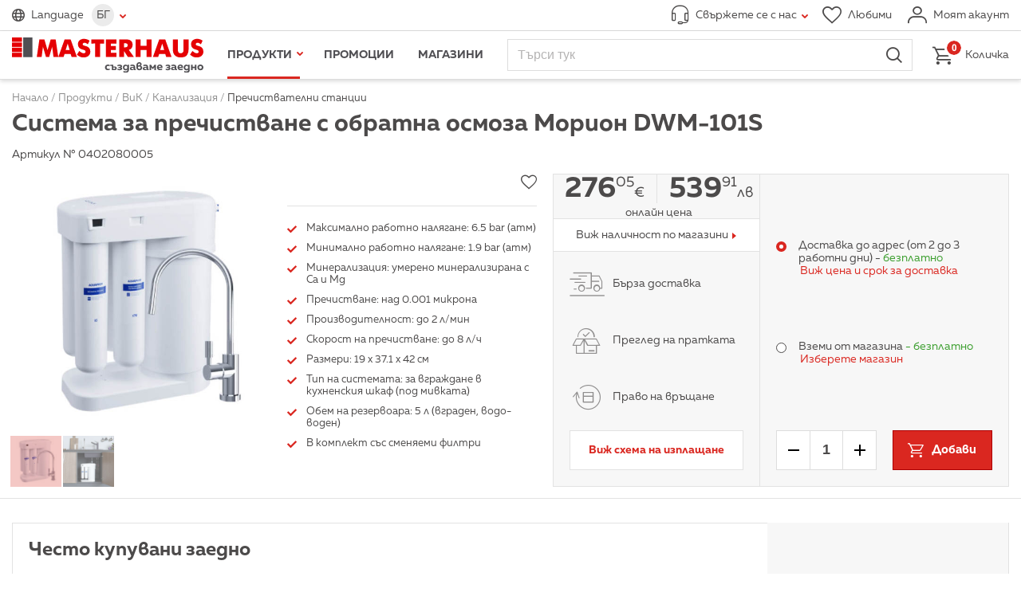

--- FILE ---
content_type: text/html; charset=utf-8
request_url: https://www.masterhaus.bg/bg/product/223199-sistema-za-prechistvane-s-obratna-osmoza-morion-dwm-101-s
body_size: 15066
content:
<!DOCTYPE html>
<html lang="bg" translate="no" class="notranslate">
<head>
<title>Система за пречистване с обратна осмоза Морион DWM-101S ⋆ MASTERHAUS</title>
<meta http-equiv="Content-Type" content="text/html; charset=utf-8">
<meta name="description" content="Разгледайте ➤ Система за пречистване с обратна осмоза Морион DWM-101S ➤ Цена: 276.05 лв. ➡ Производител: АКВАФОР ✔ Masterhaus.bg ✈Безплатна Доставка. Научете повече на сайта ни или на ☎ 0700 10 321">
<meta name="format-detection" content="telephone=no">
<meta name="google" content="notranslate">
<meta name="robots" content="notranslate">
<meta name="SKYPE_TOOLBAR" content="SKYPE_TOOLBAR_PARSER_COMPATIBLE">
<meta content="width=device-width,initial-scale=1.0,minimum-scale=1" name="viewport">
<meta property="og:title" content="Система за пречистване с обратна осмоза Морион DWM-101S ⋆ MASTERHAUS">
<meta property="og:type" content="website">
<meta property="og:url" content="https://www.masterhaus.bg/bg/product/223199-sistema-za-prechistvane-s-obratna-osmoza-morion-dwm-101-s">
<meta property="og:image" content="https://www.masterhaus.bg/thumbs/780x408/products/04/02/08/0402080005-sistema-za-prechistvane-s-obratna-osmoza-morion-dwm-101-s-2_780x408_pad_478b24840a.jpg">
<meta property="og:description" content="Максимално работно налягане: 6.5 bar (атм) 
Минимално работно налягане: 1.9 bar (атм) 
Минерализация: умерено минерализирана с Ca и Mg 
Пречистване: над 0.001 микрона 
Производителност: до 2 л/мин 
Скорост на пречистване: до 8 л/ч 
Размери: 19 х 37.1 х 42 см 
Тип на системата: за вграждане в кухненския шкаф (под мивката) 
Обем на резервоара: 5 л (вграден, водо-воден) 
В комплект със сменяеми филтри">
<link rel="alternate" href="https://www.masterhaus.bg/bg/product/223199-sistema-za-prechistvane-s-obratna-osmoza-morion-dwm-101-s" hreflang="bg">
<link rel="alternate" href="https://www.masterhaus.bg/en/product/223199-morion-dwm-101-s-reverse-osmosis-purification-system" hreflang="en">
<link rel="alternate" href="https://www.masterhaus.bg/ru/product/223199-sistema-obratnoosmoticheskoj-ochistki-morion-dwm-101-s" hreflang="ru">
<link rel="alternate" href="https://www.masterhaus.bg/de/product/223199-umkehrosmose-reinigungssystem-morion-dwm-101-s" hreflang="de">
<link rel="icon" href="/favicon.ico?m=1621340452" type="image/x-icon">
<link rel="stylesheet" type="text/css" media="screen" href="/css/build-screen-83a93876316e2202873a55c8b6b4afa6.css?m=1689338224-1732394774-1747315102-1752655383-1765455272">
<link rel="stylesheet" type="text/css" media="print" href="/css/build-print-0003f2df953dcd93303fb19bc3c195ea.css?m=1621340452">
<script data-skip-move="true">
	var basket_ajax_url = '/bg/ajax/basket/manipulate';
	var search_ajax_url = '/bg/ajax/search/autocomplete';
	var favourites_ajax_url = '/bg/ajax/products/favourites';
	var delivery_options_ajax_url = '/bg/ajax/products/get_delivery_options';
	var categories_children_ajax_url = '/bg/ajax/categories/get_children';
</script>
<script data-skip-move="true">
window.dataLayer = window.dataLayer || [];
function gtag(){dataLayer.push(arguments);}


gtag('js', new Date());
gtag('config', 'GTM-W7XMF3X');

(function (w, d, s, l, i) {
	w[l] = w[l] || [];
	w[l].push({
		'gtm.start': new Date().getTime(),
		event: 'gtm.js'
	});
	var f = d.getElementsByTagName(s)[0],
		j = d.createElement(s),
		dl = l != 'dataLayer' ? '&l=' + l : '';
	j.async = true;
	j.src = 'https://www.googletagmanager.com/gtm.js?id=' + i + dl;
	f.parentNode.insertBefore(j, f);
})(window, document, 'script', 'dataLayer', 'GTM-W7XMF3X');
</script>
<script data-skip-move="true">
gtag('config', 'AW-17595978842');
</script>
<!-- Facebook Pixel Code -->
<script data-skip-move="true">
!function(f,b,e,v,n,t,s){if(f.fbq)return;n=f.fbq=function(){n.callMethod?
n.callMethod.apply(n,arguments):n.queue.push(arguments)};if(!f._fbq)f._fbq=n;
n.push=n;n.loaded=!0;n.version='2.0';n.queue=[];t=b.createElement(e);t.async=!0;
t.src=v;s=b.getElementsByTagName(e)[0];s.parentNode.insertBefore(t,s)}(window,
document,'script','https://connect.facebook.net/en_US/fbevents.js');
fbq('consent', 'revoke');
fbq('init', '981887375290941'); // Insert your pixel ID here.
fbq('track', 'PageView');
</script>
<!-- DO NOT MODIFY -->
<!-- End Facebook Pixel Code -->
<link rel="preconnect" href="https://log.cookieyes.com">
<script data-skip-move="true">
document.addEventListener("cookieyes_consent_update", function (ed) {
   if ($.inArray('advertisement', ed.detail.accepted) > -1) {
     fbq('consent', 'grant');
   }
 });
</script>
<script data-skip-move="true">
    !function(){if(!window.klaviyo){window._klOnsite=window._klOnsite||[];try{window.klaviyo=new Proxy({},{get:function(n,i){return"push"===i?function(){var n;(n=window._klOnsite).push.apply(n,arguments)}:function(){for(var n=arguments.length,o=new Array(n),w=0;w<n;w++)o[w]=arguments[w];var t="function"==typeof o[o.length-1]?o.pop():void 0,e=new Promise((function(n){window._klOnsite.push([i].concat(o,[function(i){t&&t(i),n(i)}]))}));return e}}})}catch(n){window.klaviyo=window.klaviyo||[],window.klaviyo.push=function(){var n;(n=window._klOnsite).push.apply(n,arguments)}}}}();
    !function(d,s,c){var n = d.getElementsByTagName(s)[0],s = d.createElement("script");s.async=true;s.src='https://static.klaviyo.com/onsite/js/klaviyo.js?company_id='+c;n.parentNode.insertBefore(s,n)}(document,'script','RTZCsh');
</script>
<link href="https://www.masterhaus.bg/bg/product/223199-sistema-za-prechistvane-s-obratna-osmoza-morion-dwm-101-s" rel="canonical">
<meta content="380761275774966" property="fb:app_id">
</head>
<body>
<div id="wrapper" class="products-view">
<header>
<div class="top">
<div class="content-wrapper-padding clearfix">
<div class="logo logo-default hidden-tablet-and-desktop">
<a href="/" title="Начало">
<picture>
<source srcset="/images/logo-bg.svg?m=1621340452" media="(min-width:1024px)" type="image/svg+xml">
<img width="280" height="30" src="/images/logo.svg?m=1621340452" alt="">
</picture>
</a>
</div>
<div class="languages languages-main">
<span class="icon-before-globe">Language</span>
<div class="languages-wrapper">
<span class="languages-current icon-after-tick">БГ</span>
<ul><li class="current"><a title="Български" href="/bg/product/223199-sistema-za-prechistvane-s-obratna-osmoza-morion-dwm-101-s">Български</a></li><li><a title="English" href="/en/product/223199-morion-dwm-101-s-reverse-osmosis-purification-system">English</a></li><li><a title="Русский" href="/ru/product/223199-sistema-obratnoosmoticheskoj-ochistki-morion-dwm-101-s">Русский</a></li><li><a title="Deutsch" href="/de/product/223199-umkehrosmose-reinigungssystem-morion-dwm-101-s">Deutsch</a></li></ul>
</div>
</div>
<div class="address " data-status="offline">
<a href="javascript:;" class="icon-before-headphones icon-after-tick"><span>Свържете се с нас</span></a>
<div>
<div class="address-tools hidden-tablet-and-desktop">
<a class="close" href="javascript:;" title="Затвори">Затвори</a>
</div>
<div class="working-time">Работно време онлайн магазин: <strong class="work-time">Понеделник – Петък от 8:00 до 18:00<br>Събота и Неделя от 8:00 до 17:00</strong></div>
<div class="flex-wrapper">
<div class="flex-wrapper-phones">
<strong class="title">Телефон за връзка</strong>
<a title="Обади се" class="button-call" data-status="offline" href="tel:070010321"><span class="icon-before-phone">0700 10 321</span></a>
<a title="Обади се" class="button-call" data-status="offline" href="tel:+359875303000 "><span class="icon-before-phone">0875 303 000</span></a>
<p>Обаждането към универсален номер се таксува съгласно тарифния Ви план към номера 0700</p>
</div>
<div class="flex-wrapper-contacts">
<strong class="title">Изпрати съобщение</strong>
<a class="button-send icon-before-envelope" href="/bg/contacts" title="Ново съобщение">Ново съобщение</a>
<p>Пишете ни на <a href="/cdn-cgi/l/email-protection#f49b9a989d9a91b49995878091869c958187da9693"><span class="__cf_email__" data-cfemail="bbd4d5d7d2d5defbd6dac8cfdec9d3dacec895d9dc">[email&#160;protected]</span></a> или попълнете формуляра за обратна връзка.</p>
</div>
<div>
<strong class="title">Информация за клиенти</strong>
<a href="/bg/texts/obshti-uslovija" title="Общи условия">Общи условия</a><br>
<a href="/bg/texts/politika-za-lichnite-danni" title="Политика за личните данни">Политика за личните данни</a><br>
<a href="/bg/texts/dostavka-i-plashtane" title="Доставка и Плащане">Доставка и Плащане</a><br>
<a href="/bg/faq" title="Често задавани въпроси">Често задавани въпроси</a>
</div>
</div>
</div>
</div>
<div class="tools">
<a href="/bg/favourites" class="icon-before-heart" title="Любими"><span>Любими</span></a>
<a href="/bg/profile/login" class="icon-before-user login" title="Моят акаунт"><span>Моят акаунт</span></a>
</div>
</div>
</div>
<div class="fixed">
<div class="content-wrapper-padding">
<div class="logo logo-default">
<a href="/" title="Начало">
<picture>
<source srcset="/images/logo-bg.svg?m=1621340452" media="(min-width:1024px)" type="image/svg+xml">
<img width="280" height="52" src="/images/logo.svg?m=1621340452" alt="">
</picture>
</a>
</div>
<nav id="main-nav">
<div>
<ul id="main-nav-menu">
<li class="menu-tools hidden-desktop">
<div class="languages">
<span class="icon-before-globe">Language</span>
<ul><li class="current"><a href="/bg/product/223199-sistema-za-prechistvane-s-obratna-osmoza-morion-dwm-101-s" title="Български">БГ</a></li><li><a href="/en/product/223199-morion-dwm-101-s-reverse-osmosis-purification-system" title="English">EN</a></li><li><a href="/ru/product/223199-sistema-obratnoosmoticheskoj-ochistki-morion-dwm-101-s" title="Русский">РУ</a></li><li><a href="/de/product/223199-umkehrosmose-reinigungssystem-morion-dwm-101-s" title="Deutsch">DE</a></li></ul>
</div>
<a class="back icon-before-tick" href="javascript:;" title="Назад">Назад</a>
<a class="icon-before-heart hidden-tablet-and-desktop" href="/bg/favourites" title="Любими">Любими</a>
<a class="close" href="javascript:;" title="Затвори">Затвори</a>
</li>
<li class="products current">
<a class="icon-after-tick" href="javascript:;" title="Продукти">Продукти</a>
<ul>
<li data-modified="1768958549" data-item-id="2" class="hovered">
<a class="icon-after-tick" href="/bg/products/banja" title="Баня">Баня</a>
<nav><!-- --></nav>
</li>
<li data-modified="1768958549" data-item-id="3">
<a class="icon-after-tick" href="/bg/products/boi-lakove-mazilki" title="Бои, Лакове, Мазилки">Бои, Лакове, Мазилки</a>
<nav><!-- --></nav>
</li>
<li data-modified="1768958549" data-item-id="4">
<a class="icon-after-tick" href="/bg/products/vrati-obkov-zhelezarija" title="Врати, Обков, Железария">Врати, Обков, Железария</a>
<nav><!-- --></nav>
</li>
<li data-modified="1768958549" data-item-id="5">
<a class="icon-after-tick" href="/bg/products/vi-k" title="ВиК">ВиК</a>
<nav><!-- --></nav>
</li>
<li data-modified="1768958549" data-item-id="8">
<a class="icon-after-tick" href="/bg/products/gradina" title="Градина">Градина</a>
<nav><!-- --></nav>
</li>
<li data-modified="1768958549" data-item-id="9">
<a class="icon-after-tick" href="/bg/products/domakinstvo" title="Домакинство">Домакинство</a>
<nav><!-- --></nav>
</li>
<li data-modified="1768958549" data-item-id="10">
<a class="icon-after-tick" href="/bg/products/el-uredi" title="Ел. Уреди">Ел. Уреди</a>
<nav><!-- --></nav>
</li>
<li data-modified="1768958549" data-item-id="11">
<a class="icon-after-tick" href="/bg/products/mashini-i-instrumenti" title="Машини и Инструменти">Машини и Инструменти</a>
<nav><!-- --></nav>
</li>
<li data-modified="1768958549" data-item-id="12">
<a class="icon-after-tick" href="/bg/products/osvetlenie-i-el-materiali" title="Осветление и Ел. Материали">Осветление и Ел. Материали</a>
<nav><!-- --></nav>
</li>
<li data-modified="1768958549" data-item-id="13">
<a class="icon-after-tick" href="/bg/products/podovi-i-stenni-pokritija" title="Подови и стенни покрития">Подови и стенни покрития</a>
<nav><!-- --></nav>
</li>
<li data-modified="1768958549" data-item-id="14">
<a class="icon-after-tick" href="/bg/products/stroitelni-materiali" title="Строителни Материали">Строителни Материали</a>
<nav><!-- --></nav>
</li>
</ul>
</li>
<li class=""><a title="Промоции" href="/bg/promotions?f%5Bpromotion-type%5D%5B%5D=1">Промоции</a></li>
<li><a href="/bg/locations" title="Магазини">Магазини</a></li>
<li class="hidden-desktop"><a href="/bg/news" title="Новини">Новини</a></li>
<li class="hidden-desktop"><a href="/bg/texts/za-nas" title="За нас">За нас</a></li>
<li class="hidden-desktop"><a href="/bg/contacts" title="Контакти">Контакти</a></li>
</ul>
</div>
</nav>			
<div id="search-wrapper">
<form action="/bg/search" method="get" autocomplete="off">
<fieldset>
<div class="fieldset">
<input type="search" name="q" placeholder="Търси тук" />
<button type="submit" class="icon-before-magnifier">Търси</button>
</div>
</fieldset>
</form>
</div>
<nav id="main-nav-mobile">
<strong>Меню</strong>
</nav>			
<div class="basket">
<a class="icon-before-basket" href="/bg/basket"><em>0</em> <span>Количка</span></a>	</div>
</div>
</div>
</header>		
<div id="breadcrumb">
<div class="content-wrapper-padding"><div itemscope itemtype="http://schema.org/BreadcrumbList"><span itemprop="itemListElement" itemscope itemtype="http://schema.org/ListItem"><a href="/" itemprop="item" title="Начало"><span itemprop="name">Начало</span><span itemprop="position" content="1"><!--  --></span></a></span> / <span><a><span>Продукти</span></a></span> / <span itemprop="itemListElement" itemscope itemtype="http://schema.org/ListItem"><a href="/bg/products/vi-k" itemprop="item" title="ВиК"><span itemprop="name">ВиК</span><span itemprop="position" content="3"><!--  --></span></a></span> / <span itemprop="itemListElement" itemscope itemtype="http://schema.org/ListItem"><a href="/bg/products/vi-k/kanalizacija" itemprop="item" title="Канализация"><span itemprop="name">Канализация</span><span itemprop="position" content="4"><!--  --></span></a></span> / <span itemprop="itemListElement" itemscope itemtype="http://schema.org/ListItem"><a href="/bg/products/vi-k/kanalizacija/prechistvatelni-stancii" itemprop="item" title="Пречиствателни станции"><span itemprop="name">Пречиствателни станции</span><span itemprop="position" content="5"><!--  --></span></a></span><h1 class="title" data-user-select="true">Система за пречистване с обратна осмоза Морион DWM-101S</h1></div></div></div>		
<div id="main" class="content-wrapper-padding clearfix">
<div id="fb-root"></div>
<div id="product-view" class="clearfix">
<div>Артикул № 0402080005</div><br>
<div>
<form autocomplete="off">
<div id="product-info">
<div id="product-photos">
<div class="carousel carousel-main" data-carousel-options="carousel_product_view_gallery_options_main">
<div class="owl-wrapper-outer">
<div class="owl-wrapper">
<div class="owl-item"><a title="Система за пречистване с обратна осмоза Морион DWM-101S" href="/files/products/04/02/08/0402080005-sistema-za-prechistvane-s-obratna-osmoza-morion-dwm-101-s-2.jpg"><img alt="0402080005-sistema-za-prechistvane-s-obratna-osmoza-morion-dwm-101-s-2_552x552_pad_478b24840a" height="552" src="/thumbs/552x552/products/04/02/08/0402080005-sistema-za-prechistvane-s-obratna-osmoza-morion-dwm-101-s-2_552x552_pad_478b24840a.jpg" width="552"/></a></div>
<div class="owl-item"><a title="Система за пречистване с обратна осмоза Морион DWM-101S" href="/files/products/04/02/08/0402080005-sistema-za-prechistvane-s-obratna-osmoza-morion-dwm-101-s-1.jpg"><img alt="0402080005-sistema-za-prechistvane-s-obratna-osmoza-morion-dwm-101-s-1_552x552_pad_478b24840a" height="552" src="/thumbs/552x552/products/04/02/08/0402080005-sistema-za-prechistvane-s-obratna-osmoza-morion-dwm-101-s-1_552x552_pad_478b24840a.jpg" width="552"/></a></div>
</div>
</div>
</div>
<div class="carousel carousel-secondary" data-carousel-options="carousel_product_view_gallery_options">
<div class="owl-wrapper-outer">
<div class="owl-wrapper">
<div class="owl-item"><a title="Система за пречистване с обратна осмоза Морион DWM-101S" href="/files/products/04/02/08/0402080005-sistema-za-prechistvane-s-obratna-osmoza-morion-dwm-101-s-2.jpg" data-thumbnail="/thumbs/552x552/products/04/02/08/0402080005-sistema-za-prechistvane-s-obratna-osmoza-morion-dwm-101-s-2_552x552_pad_478b24840a.jpg"><picture><source srcset="/thumbs/552x552/products/04/02/08/0402080005-sistema-za-prechistvane-s-obratna-osmoza-morion-dwm-101-s-2_552x552_pad_478b24840a.jpg" media="(max-width: 767px)"><source srcset="/thumbs/132x132/products/04/02/08/0402080005-sistema-za-prechistvane-s-obratna-osmoza-morion-dwm-101-s-2_132x132_pad_478b24840a.jpg" media="(min-width: 768px)"><img alt="0402080005-sistema-za-prechistvane-s-obratna-osmoza-morion-dwm-101-s-2_552x552_pad_478b24840a" height="552" src="/thumbs/552x552/products/04/02/08/0402080005-sistema-za-prechistvane-s-obratna-osmoza-morion-dwm-101-s-2_552x552_pad_478b24840a.jpg" width="552"/></picture></a></div>
<div class="owl-item"><a title="Система за пречистване с обратна осмоза Морион DWM-101S" href="/files/products/04/02/08/0402080005-sistema-za-prechistvane-s-obratna-osmoza-morion-dwm-101-s-1.jpg" data-thumbnail="/thumbs/552x552/products/04/02/08/0402080005-sistema-za-prechistvane-s-obratna-osmoza-morion-dwm-101-s-1_552x552_pad_478b24840a.jpg"><picture><source srcset="/thumbs/552x552/products/04/02/08/0402080005-sistema-za-prechistvane-s-obratna-osmoza-morion-dwm-101-s-1_552x552_pad_478b24840a.jpg" media="(max-width: 767px)"><source srcset="/thumbs/132x132/products/04/02/08/0402080005-sistema-za-prechistvane-s-obratna-osmoza-morion-dwm-101-s-1_132x132_pad_478b24840a.jpg" media="(min-width: 768px)"><img alt="0402080005-sistema-za-prechistvane-s-obratna-osmoza-morion-dwm-101-s-1_552x552_pad_478b24840a" height="552" src="/thumbs/552x552/products/04/02/08/0402080005-sistema-za-prechistvane-s-obratna-osmoza-morion-dwm-101-s-1_552x552_pad_478b24840a.jpg" width="552"/></picture></a></div>
</div>
</div>
</div>
</div>
<div id="product-description">
<div id="product-additional-description">
<div class="fb-share-button" data-href="https://www.masterhaus.bg/bg/product/223199-sistema-za-prechistvane-s-obratna-osmoza-morion-dwm-101-s" data-layout="button"></div>
<label class="add-to-favourites">
<input data-skip-transform="true"  class="icon-before-star" type="checkbox" name="products[223199][favourites]" value="1">
<span class="checkbox icon-before-heart"><!-- --></span>
</label>
</div>
<div class="rich-text"><ul>
<li>Максимално работно налягане: 6.5 bar (атм)</li>
<li>Минимално работно налягане: 1.9 bar (атм)</li>
<li>Минерализация: умерено минерализирана с Ca и Mg</li>
<li>Пречистване: над 0.001 микрона</li>
<li>Производителност: до 2 л/мин</li>
<li>Скорост на пречистване: до 8 л/ч</li>
<li>Размери: 19 х 37.1 х 42 см</li>
<li>Тип на системата: за вграждане в кухненския шкаф (под мивката)</li>
<li>Обем на резервоара: 5 л (вграден, водо-воден)</li>
<li>В комплект със сменяеми филтри</li>
</ul></div>
</div>
<div id="product-preview">
<div class="col">
<div class="price-wrapper price-wrapper-with-mid-price">
<span class="price"><strong><span>276</span><sup>05</sup></strong><abbr title="Euro">&euro;</abbr></span>
<span class="price price-second"><strong><span>539</span><sup>91</sup></strong><abbr title="лева">лв</abbr></span>
<em>											Онлайн цена
</em>
</div>
<div class="check-availability">
<a>Виж наличност по магазини</a>
</div>
<div id="product-buy-options" class="column-grow">
<div id="product-buy-options-texts">	
<p class="icon-before-truck">Бърза доставка</p>
<p class="icon-before-box">Преглед на пратката</p>
<p class="icon-before-arrow-circle">Право на връщане</p>
</div>
</div>
<div class="buy-on-deferred">
<a data-popup="true" data-ajax-url="/bg/ajax/products/buy_on_deferred?ref=product_view&amp;product_id=223199">Виж схема на изплащане</a>
</div>
</div>
<div class="col">
<div class="delivery-to column-grow">
<div class="delivery-to-inner-wrapper">
<div class="field">
<label>
<input name="products[223199][delivery_to]" value="1" type="radio" checked data-skip-transform="true">
<span class="radio"><!-- --></span>
<span>Доставка до адрес (от 2 до 3 работни дни) - <em>безплатно</em><br></span>
</label>
<br><a data-ajax-popup-settings="ajax_delivery_options_settings_223199_dt1" data-popup="true" data-ajax-url="/bg/ajax/products/get_delivery_price" title="Виж цена и срок за доставка">Виж цена и срок за доставка</a>
</div>
<div class="field">
<label>
<input name="products[223199][delivery_to]" value="2" type="radio" data-skip-transform="true">
<span class="radio"><!-- --></span>
<span>
Вземи от магазина <strong></strong><em> - безплатно</em>
</span>
</label>
<br> 
<a  data-selected-location="" data-scollbar-percent="90" data-popup="true" data-ajax-url="/bg/ajax/locations/pickup?product_id=223199&amp;quantity=1" title="Изберете магазин">Изберете магазин</a>
</div>
</div>
</div>
<div class="buttons"><span class="quantity-control"><a class="minus">-</a><input step="2" type="number" min="1" max="2" value="1" name="products[223199][quantity]" data-ga4-data="{&quot;id&quot;:&quot;223199&quot;,&quot;currency&quot;:&quot;EUR&quot;,&quot;value&quot;:276.05,&quot;items&quot;:[{&quot;item_id&quot;:&quot;223199&quot;,&quot;item_name&quot;:&quot;Система за пречистване с обратна осмоза Морион DWM-101S&quot;,&quot;index&quot;:0,&quot;price&quot;:&quot;276.05&quot;,&quot;quantity&quot;:1,&quot;google_business_vertical&quot;:&quot;custom&quot;,&quot;item_category2&quot;:&quot;ВиК&quot;,&quot;item_category3&quot;:&quot;Канализация&quot;,&quot;item_category4&quot;:&quot;Пречиствателни станции&quot;}]}" data-google-ecommerce-enhanced-data="{&quot;id&quot;:&quot;223199&quot;,&quot;name&quot;:&quot;Система за пречистване с обратна осмоза Морион DWM-101S&quot;,&quot;price&quot;:276.05,&quot;category&quot;:&quot;ВиК/Канализация/Пречиствателни станции&quot;}" data-express-delivery-enabled="0"><a class="plus">+</a></span><div><button class="icon-before-basket add-to-basket" data-product-id="223199" data-price="276.0504" data-error-labels="{&quot;location_not_selected&quot;:&quot;\u041d\u0435 \u0441\u0442\u0435 \u0438\u0437\u0431\u0440\u0430\u043b\u0438 \u043c\u0430\u0433\u0430\u0437\u0438\u043d&quot;,&quot;delivery_option_not_selected&quot;:&quot;\u041d\u0435 \u0441\u0442\u0435 \u0438\u0437\u0431\u0440\u0430\u043b\u0438 \u043e\u043f\u0446\u0438\u044f \u0437\u0430 \u0434\u043e\u0441\u0442\u0430\u0432\u043a\u0430&quot;}"><span>Добави</span></button></div></div></div>
</div>
</div>
<div class="g-recaptcha" data-sitekey="6LdoRuIqAAAAAHw5kbi5YxYrzL3mzYUVpXG4rD0N" data-size="invisible" data-action="CHECKAVAILABILITY"></div>
</form>
<div id="frequently-both" class="accordion">
<h2 class="accordion-title">Често купувани заедно</h2>
<div>
<div>
<label>
<input data-classes="icon-before-check" type="checkbox" name="products[]" value="223199" checked>
<em>Система за пречистване с обратна осмоза Морион DWM-101S <span class="price"><strong><span>276</span><sup>05</sup></strong> <abbr title="Euro">&euro;</abbr> | <strong><span>539</span><sup>91</sup></strong> <abbr title="лева">лв</abbr></span></em>
</label>
<label>
<input data-classes="icon-before-check" type="checkbox" name="products[]" value="236095" checked>
<em>Боркорона диамантена за стъкло 12x67мм 2бр. MTX <span class="price"><strong><span>4</span><sup>90</sup></strong> <abbr title="Euro">&euro;</abbr> | <strong><span>9</span><sup>58</sup></strong> <abbr title="лева">лв</abbr></span></em>
</label>
<label>
<input data-classes="icon-before-check" type="checkbox" name="products[]" value="229594" checked>
<em>Кухненски смесител с гъвкав чучур стоящ бял Zumba Slim 2F BZA43W FERRO <span class="price"><strong><span>89</span><sup>00</sup></strong> <abbr title="Euro">&euro;</abbr> | <strong><span>174</span><sup>07</sup></strong> <abbr title="лева">лв</abbr></span></em>
</label>
</div>
<div>
<span><a href="/bg/product/223199-sistema-za-prechistvane-s-obratna-osmoza-morion-dwm-101-s" target="_blank" title="Система за пречистване с обратна осмоза Морион DWM-101S"><img alt="Система за пречистване с обратна осмоза Морион DWM-101S" height="246" loading="lazy" src="/thumbs/246x246/products/04/02/08/0402080005-sistema-za-prechistvane-s-obratna-osmoza-morion-dwm-101-s-2_246x246_pad_478b24840a.jpg" width="246"/></a></span>
<span><a href="/bg/product/236095-borkorona-diamantena-za-styklo-12x67mm-2br-mtx" target="_blank" title="Боркорона диамантена за стъкло 12x67мм 2бр. MTX"><img alt="0809020239-8-borkorona-diamantena-za-styklo-2br-mtx-jpg-webp_246x246_pad_478b24840a" height="246" loading="lazy" src="/thumbs/246x246/products/08/09/02/0809020239-8-borkorona-diamantena-za-styklo-2br-mtx-jpg-webp_246x246_pad_478b24840a.jpg" width="246"/></a></span>
<span><a href="/bg/product/229594-kuhnenski-smesitel-s-gyvkav-chuchur-stojasht-bjal-zumba-slim-2-f-bza43-w-ferro" target="_blank" title="Кухненски смесител с гъвкав чучур стоящ бял Zumba Slim 2F BZA43W FERRO"><img alt="0102010903-smesitel-s-gyvkav-chuchur-stojasht-bjal-zumba-slim-2-f-bza43-w-ferro_246x246_pad_478b24840a" height="246" loading="lazy" src="/thumbs/246x246/products/01/02/01/0102010903-smesitel-s-gyvkav-chuchur-stojasht-bjal-zumba-slim-2-f-bza43-w-ferro_246x246_pad_478b24840a.jpg" width="246"/></a></span>
</div>
<div>
<div class="price">
<span><strong><span>369</span><sup>95</sup></strong> <abbr title="Euro">&euro;</abbr></span>
<span class="price-second"> <strong><span>723</span><sup>56</sup></strong> <abbr title="лева">лв</abbr></span>					</div>
<button class="icon-before-basket">Добави</button>
</div>
</div>
</div>
<div class="accordion">
<h2 class="accordion-title">Описание</h2>
<div>
<div class="rich-text"><p>Система за пречистване с обратна осмоза Морион DWM-101S на марката АКВАФОР.<br /> Системата премахва всички вредни примеси от водопроводната вода, без значение от качеството, правейки я полезна за здравето. На етапа на минерализация филтърът обогатява водата с природни материали в оптимална концентрация. Водата, пречистена с автомата за трапезна вода Морион DWM-101S е безопасна и е подходяща за употреба за всеки член от вашето семейство - от новородени деца до възрастни хора. Системата пречиства водата без използването на каквито и да е химични добавки, като напълно премахва бактериите, вирусите и алергените, включително, хлор, медикаменти и различни отпадъчни води от фармакологични, селскостопански и промишлени предприятия.</p>
<p>DWM-101S защитава чувствителната битова техника от счупвания и осигурява покриването на гаранционните условия на производителите им: напълно премахва солите на твърдостта и осигурява дългата експлоатация на кафе машината, чайника, мултикукъра или ютията ви.</p>
<p>Също така, вие ще спестите от покупката на бутилирана вода. Стойността на пречистената вода, с включените разходи по подмяна на консумативите, включвайки и разходите за водопроводна вод,а е по-малка от 5 стотинки (за семейство от трима души).</p>
<p>Системата се предлага заедно с комплект сменяеми филтри K5, K2, RO-50S, K7M.<br /><br /> Технически характеристики:</p>
<ul>
<li>Максимално работно налягане: 6.5 bar (атм)</li>
<li>Минимално работно налягане: 1.9 bar (атм)</li>
<li>Минерализация: Умерено минерализирана с Ca и Mg</li>
<li>Пречистване: над 0.001 микрона</li>
<li>Производителност: до 2 л/мин</li>
<li>Размери: 19 х 37.1 х 42 см</li>
<li>Скорост на пречистване: до 8 л/ч</li>
<li>Тип на системата: За вграждане в кухненския шкаф (под мивката)</li>
<li>Обем на резервоара: 5 л (вграден, водо-воден)</li>
</ul></div>
</div>
</div>
<div id="product-characteristics" class="accordion">
<h3 class="accordion-title">Спецификации</h3>
<div>
<dl>
<dt>Марка</dt>
<dd>Аквафор</dd>
</dl>
</div>
</div>
<div id="find-similar" class="accordion">
<h2 class="accordion-title opened">Продукти с подобни характеристики</h2>
<form action="/bg/products/vi-k/kanalizacija/prechistvatelni-stancii" autocomplete="off" class="opened">
<input type="hidden" name="order" value="no-asc">
<fieldset>
<label><input name="f[price][]" value="7" data-classes="icon-before-check" checked type="checkbox">Цена: <strong>250 - 300 лв</strong></label>
</fieldset>
<button class="neutral">Търсене</button>
</form>
</div>
<div id="q-and-a" class="accordion">
<h2 class="accordion-title">Въпроси и отговори</h2>
<div>
<div class="overview">
<div class="info"><span class="number">1</span> <small>Въпроси</small></div>
<div class="info"><span class="number">0</span> <small>Отговори</small></div>
<div><a data-popup="true" data-ajax-url="/bg/ajax/product_questions/add_question?product_id=223199" data-ajax-popup-settings="ask_questions_popup_settings">Задай въпрос</a></div>
</div>
<div class="questions-wrapper">
<ul class="questions accordion">
<li>
<div class="question-title">
<h2>Здравейте, колко вода се губи в дренажа?</h2>
Ирена <time datetime="2025-08-10">10 Август 2025г.</time>
</div>
<a class="button neutral" data-popup="true" data-ajax-url="/bg/ajax/product_questions/add_answer?product_id=223199&amp;question_id=4730">Отговори</a>
<div class="accordion-title" data-text-hide="скрий">вижте <strong>0</strong> отговора</div>
</li>
</ul>
</div>
</div>
</div>
<div id="comments" class="accordion">
<h2 class="accordion-title" data-closed="true">Оцени продукта</h2>
<div>
<div class="overview">
<div class="rating-total">
<span>0.00</span>
<small><span>0</span> коментара</small>
</div>
<ol class="rating-graph" reversed>
<li>
<span class="icon-before-star">0</span>
<span class="graph-col" style="background-size:0.0000% 10px;"><!--  --></span>
</li>
<li>
<span class="icon-before-star">0</span>
<span class="graph-col" style="background-size:0.0000% 10px;"><!--  --></span>
</li>
<li>
<span class="icon-before-star">0</span>
<span class="graph-col" style="background-size:0.0000% 10px;"><!--  --></span>
</li>
<li>
<span class="icon-before-star">0</span>
<span class="graph-col" style="background-size:0.0000% 10px;"><!--  --></span>
</li>
<li>
<span class="icon-before-star">0</span>
<span class="graph-col" style="background-size:0.0000% 10px;"><!--  --></span>
</li>
</ol>
<div class="tools">
<strong><em>0<sup>%</sup></em> препоръчват този продукт</strong>
<a data-popup="true" data-ajax-url="/bg/ajax/product_comments/add_comment?product_id=223199">Оцени продукта</a>
</div>
</div>
<div class="answers-wrapper text-no-questions">Няма коментари, бъди първия</div>
</div>
</div>
</div>
</div>
<script data-cfasync="false" src="/cdn-cgi/scripts/5c5dd728/cloudflare-static/email-decode.min.js"></script><script data-skip-move="true" type="application/ld+json">
{"@context":"https:\/\/schema.org","@type":"Product","sku":"0402080005","productID":"223199","name":"Система за пречистване с обратна осмоза Морион DWM-101S","image":"https:\/\/www.masterhaus.bg\/thumbs\/552x552\/products\/04\/02\/08\/0402080005-sistema-za-prechistvane-s-obratna-osmoza-morion-dwm-101-s-2_552x552_pad_478b24840a.jpg","brand":{"@type":"Brand","name":"АКВАФОР"},"description":"Максимално работно налягане: 6.5 bar (атм) \r\n Минимално работно налягане: 1.9 bar (атм) \r\n Минерализация: умерено минерализирана с Ca и Mg \r\n Пречистване: над 0.001 микрона \r\n Производителност: до 2 л\/мин \r\n Скорост на пречистване: до 8 л\/ч \r\n Размери: 19 х 37.1 х 42 см \r\n Тип на системата: за вграждане в кухненския шкаф (под мивката) \r\n Обем на резервоара: 5 л (вграден, водо-воден) \r\n В комплект със сменяеми филтри","url":"https:\/\/www.masterhaus.bg\/bg\/product\/223199-sistema-za-prechistvane-s-obratna-osmoza-morion-dwm-101-s","offers":{"@type":"Offer","availability":"https:\/\/schema.org\/InStock","itemCondition":"https:\/\/schema.org\/NewCondition","price":"276.05","priceCurrency":"EUR","hasMerchantReturnPolicy":{"@type":"MerchantReturnPolicy","applicableCountry":["BG"],"returnPolicyCategory":"https:\/\/schema.org\/MerchantReturnFiniteReturnWindow","merchantReturnDays":30,"itemCondition":"https:\/\/schema.org\/NewCondition","returnFees":"https:\/\/schema.org\/ReturnFeesCustomerResponsibility","returnMethod":["https:\/\/schema.org\/ReturnByMail","https:\/\/schema.org\/ReturnInStore","https:\/\/schema.org\/ReturnAtKiosk"]},"shippingDetails":{"@type":"OfferShippingDetails","hasShippingService":{"@id":"https:\/\/www.masterhaus.bg\/bg\/texts\/dostavka-i-plashtane"}}}}
</script>
<script data-skip-move="true">

try {
	gtag('event', 'page_view', {
		'send_to': 'AW-17595978842',
		'value': 276.05,
		'items': [{
			'id': 223199,
			//'location_id': 'replace with value',
			'google_business_vertical': 'custom'
		}]
	});
} catch (e) {
}

</script>
<script data-skip-move="true" src="https://www.google.com/recaptcha/enterprise.js?render=explicit&amp;hl=bg&amp;onload=recaptcha_loaded" async defer></script>		</div>
<section class="section banners">
<h2 class="section-title">Реклама</h2>
<div class="content-wrapper-padding flex-wrapper">
<a class="flex-wrapper" href="/bg/texts/dostavka-i-plashtane" title="Поръчай Онлайн" target="_self"><figure><img src="/files/banners/order-online.svg?m=1621352366" width="100" height="66" alt=""></figure><span><strong>Поръчай Онлайн</strong><em>Вземи от магазин</em></span></a><a class="flex-wrapper" href="/bg/texts/politika-za-vryshtane" title="30 Дни право на връщане" target="_self"><figure><img src="/files/banners/return-back.svg?m=1621352366" width="90" height="80" alt=""></figure><span><strong>30 Дни право на връщане</strong><em>за поръчки направени онлайн</em></span></a>
</div>
</section>
<footer>
<div class="content-wrapper-padding">
<div class="others">
<div class="phone">
<div class="heading">Национален телефон</div>
<a title="Обади се" class="icon-before-phone" data-status="offline" href="tel:070010321">0700 10 321</a>
<p>Обаждането към универсален номер се таксува съгласно тарифния Ви план към номера 0700</p>
<div class="heading">Онлайн магазин</div>
<a title="Обади се" class="icon-before-phone" data-status="offline" href="tel:+359875303000">0875 303 000</a>
<p>Работно време онлайн магазин:</p>
Понеделник – Петък от 8:00 до 18:00<br />
Събота и Неделя от 8:00 до 17:00<br />
</div>
<div class="social-links">
<span class="facebook"><a class="icon-before-facebook-footer" href="https://www.facebook.com/masterhaus" rel="noopener nofollow" target="_blank" title="Facebook">Facebook</a></span>
<span class="instagram"><a class="icon-before-instagram" href="https://www.instagram.com/masterhaus.bg/" rel="noopener nofollow" target="_blank" title="Instagram">Instagram</a></span>
<span class="viber"><a class="icon-before-viber" href="https://invite.viber.com/?g2=AQBm18cyCSCyXlG%2FshGiYoHN7WW5UttGJ%2BBOuAV9wyo14Tqu7%2FjLqnBbDZWh%2Boz8" rel="noopener nofollow" target="_blank" title="Viber">Viber</a></span>
<span class="linkedin"><a class="icon-before-linkedin" href="https://www.linkedin.com/company/masterhaus" rel="noopener" target="_blank" title="LinkedIn">LinkedIn</a></span>
<span class="tiktok"><a class="icon-before-tiktok" href="https://www.tiktok.com/@masterhaus.bg" rel="noopener nofollow" target="_blank" title="TikTok">TikTok</a></span>
</div>
<div class="recaptcha-info hidden-desktop">This site is protected by reCAPTCHA and the Google  <a href="https://policies.google.com/privacy" rel="nofollow">Privacy Policy</a> and  <a href="https://policies.google.com/terms" rel="nofollow">Terms of Service</a> apply.
</div>
</div>
<nav>
<dl>
<dt><a href="javascript:;">За клиенти</a></dt>
<dd>
<a href="/bg/texts/obshti-uslovija" title="Общи условия">Общи условия</a><br>
<a href="/bg/texts/politika-za-lichnite-danni" title="Политика за личните данни">Политика за личните данни</a><br>
<a href="/bg/texts/dostavka-i-plashtane" title="Доставка и Плащане">Доставка и Плащане</a><br>
<a href="/bg/texts/politika-za-vryshtane" title="Политика за връщане">Политика за връщане</a><br>
<a href="/bg/texts/lojalni-klienti" title="Лоялни клиенти">Лоялни клиенти</a><br>
<a href="/bg/faq" title="Често задавани въпроси">Често задавани въпроси</a><br>
<a href="/bg/your-opinion" title="Вашето мнение">Вашето мнение</a><br>
<a class="cky-banner-element" href="javascript:;" rel="nofollow noopener" title="Политика за бисквитките">Политика за бисквитките</a>
</dd>
</dl>
<dl>
<dt><a href="javascript:;">За мастерхаус</a></dt>
<dd>
<a href="/bg/texts/za-nas" title="За нас">За нас</a><br>
<a href="/bg/texts/stroitelen-centyr" title="Строителен център">Строителен център</a><br>
<a href="/bg/brands" title="Марки А-Я">Марки А-Я</a><br>
<a href="/bg/texts/socialna-otgovornost" title="Социална отговорност">Социална отговорност</a><br>
<a href="/bg/karieri" title="Кариери">Кариери</a><br>
<a href="/bg/contacts" title="Контакти">Контакти</a><br>
<a href="/bg/partners" title="Партньори">Партньори</a>
</dl>
<dl>
<dt><a href="javascript:;">Обща информация</a></dt>
<dd>
<a href="/bg/news" title="Новини">Новини</a><br>
<a href="/bg/sitemap" title="Карта на сайта">Карта на сайта</a><br>
<a href="/bg/texts/signali-po-zzlpspoin" title="Сигнали по ЗЗЛПСПОИН">Сигнали по ЗЗЛПСПОИН</a>
</dd>
<dd class="recaptcha-info hidden-mobile-and-tablet">This site is protected by reCAPTCHA and the Google  <a href="https://policies.google.com/privacy" rel="nofollow">Privacy Policy</a> and  <a href="https://policies.google.com/terms" rel="nofollow">Terms of Service</a> apply.
</dd>
</dl>
</nav>				<div class="bottom">
<small class="copyright">&copy; 2025 Masterhaus. Всички права запазени</small>
<div class="payments">
<span><img src="/images/mastercard.svg?m=1738072700" width="48" height="30" alt="" loading="lazy"></span>
<span><img src="/images/visa.svg?m=1738072700" width="48" height="30" alt="" loading="lazy"></span>
<span><img src="/images/cash-on-delivery.svg?m=1738072700" width="48" height="30" alt="" loading="lazy"></span>
<span><img src="/images/bank-transfer.svg?m=1738072700" width="48" height="30" alt="" loading="lazy"></span>
<span><img src="/images/g-pay.svg?m=1738072700" width="48" height="30" alt="" loading="lazy"></span>
<span><img src="/images/apple-pay.svg?m=1738072700" width="48" height="30" alt="" loading="lazy"></span>
</div>
<div class="mag-logo" ></div>
</div>
</div>
</footer>
</div>
<script src="/js/build-93bd6c9d20c1481f00e8757b672dcfd9.js?m=1763545100-1689338224-1739473238"></script>
<script type="text/javascript">
					new function() {
						var
							img_main = $('#product-photos > a img'),
							a_main = img_main.parent(),
							cache = {"-1": {readiness: false}, "0": {readiness: false}},
							idx = 0,
							popup_options = $.extend(true, {}, {"gallery":{"tPrev":"\u041f\u0440\u0435\u0434\u0438\u0448\u043d\u0430 (Left arrow key)","tNext":"\u0421\u043b\u0435\u0434\u0432\u0430\u0449\u0430 (Right arrow key)","tCounter":"%curr% \u043e\u0442 %total%"},"tClose":"\u0417\u0430\u0442\u0432\u043e\u0440\u0438 (Esc)"}, {
								gallery: {
									enabled: true
								},
								inline: {
									// Define markup. Class names should match key names.
									markup: '<div class="mfp-figure mfp-image-holder">'
												+ '<figure>'
													+ '<div class="mfp-close"></div>'
													+ '<video class="mfp-video" autoplay controls />'
													+ '<div class="mfp-bottom-bar">'
														+ '<div class="mfp-title"></div>'
														+ '<div class="mfp-counter"></div>'
													+ '</div>'
												+ '</figure>'
											+ '</div>'
								},
								iframe: {
									markup: '<div>'
												+ '<div class="mfp-close"></div>'
												+ '<div class="mfp-iframe-scaler" style="position:relative">'
													+ '<iframe class="mfp-iframe" frameborder="0" allowfullscreen></iframe>'
												+ '</div>'
												+ '<div class="mfp-bottom-bar" style="position:relative;margin-top:0">'
													+ '<div class="mfp-title"></div>'
													+ '<div class="mfp-counter"></div>' 
												+ '</div>'
											+ '</div>'
								},
								callbacks: {
									markupParse: function(template, values, item) {
										if (values.video_src) {
											this.container.addClass('mfp-video-holder');
										} else {
											this.container.removeClass('mfp-video-holder');
										}
									},
									change: function() {
										if (this.currItem.type == 'inline') {
											this.content.find('video').css('maxHeight', this.container.height() + 'px');
										}
									},
									resize: function() {
										this.st.callbacks.change.apply(this, arguments);
									}
								}
							});
				
						window.carousel_product_view_gallery_options_main = {
							navigation: false,
							pagination: false,
							mouseDrag: true,
							touchDrag: true,
							singleItem: true,
							rewindNav: false,
							wrapperDisplay: 'flex',
							wrapItemsCallback: function($elem) {
								this.$userItems = $elem.find('.owl-item');
								this.wrapperOuter = $elem.find(".owl-wrapper-outer");
								this.itemsAmount = this.$userItems.length;
								this.$elem.show();
								
								return false;
							},
							afterInit: function() {
								var self = this;
								this.$elem.next().data('owlCarouselConnected', this);
								
								this._mh_links = this.$owlItems.find('a').on(Masterhaus.getClickEvent(true), function(e) {
									e.preventDefault();
										
									if ($(this).is('.icon-after-video')) {
										a_main.attr('href', $(this).attr('href')).addClass('icon-after-video');
										img_main.attr('src', '/images/empty-product-image.jpg');
										$('<img />', { src: $(this).data('thumbnail') }).insertAfter(img_main.next('img').remove().end());
									} else {
										a_main.attr('href', $(this).attr('href')).removeClass('icon-after-video');
										img_main.attr('src', $(this).data('thumbnail')).next('img').remove();
									}

									var new_idx = $.inArray(this, self._mh_links);
									self._current_item = new_idx;
									
									if (e.type == 'click') {
										var idx = 0, current = this;
										popup_options.items = [];
										
										self._mh_links.map(function(i) {
											if ($(this).is('[data-type="video"]')) {
												popup_options.items.push({
													type: 'inline',
													video_src: $(this).attr('href'),
													title: $(this).attr('title')
												});
											} else if ($(this).is('[data-type="youtube"]')) {
												popup_options.items.push({
													type: 'iframe',
													src: $(this).attr('href'),
													title: $(this).attr('title')
												});
											} else {
												popup_options.items.push({
													type: 'image',
													src: $(this).attr('href'),
													title: $(this).attr('title')
												});
											}
											
											if (current === this) {
												idx = i;
											}
										});
										
										$.magnificPopup.open(popup_options, idx);
									}
									
									return false;
								});
							},
							afterMove: function() {
								if (this.skipAfterMove) {
									delete this.skipAfterMove;
								} else {
									this.$elem.data('owlCarouselConnected').goTo(this.currentItem, false);
								}
								
								this.$elem.data('owlCarouselConnected').$owlItems.filter('.active').removeClass('active').end().eq(this.currentItem).addClass('active');
							}
						};
						
						window.carousel_product_view_gallery_options = {
							navigation: true,
							pagination: false,
							mouseDrag: true,
							touchDrag: true,
							singleItem: false,
							rewindNav: false,
							items: 4,
							wrapperDisplay: 'flex',
							itemsCustom: [[0, 3],[370, 4],[550, 5],[768, 4],[1100, 5]],
							margin: 2,
							wrapItemsCallback: function($elem) {
								this.$userItems = $elem.find('.owl-item');
								this.wrapperOuter = $elem.find(".owl-wrapper-outer");
								this.itemsAmount = this.$userItems.length;
								this.$elem.show();
								
								return false;
							},
							afterInit: function() {
								var self = this;
								this.$elem.prev().data('owlCarouselConnected', this);
								this._current_item = this.currentItem;
								this.$owlItems.eq(this._current_item).addClass('active');
								
								this._mh_links = this.$owlItems.find('a').on(Masterhaus.getClickEvent(true), function(e) {
									e.preventDefault();
									var new_idx = $.inArray(this, self._mh_links);
									self.$elem.data('owlCarouselConnected').skipAfterMove = true;
									self.$elem.data('owlCarouselConnected').goTo(new_idx, false);
									
									return false;
								});
								
								this.options.afterUpdate.call(this);
							},
							
							afterUpdate: function() {
								var self = this;
								
								var last_is_mobile = this._is_mobile;
								this._is_mobile = $(window).width() < 768;
								self.$elem[self.owlControls.is(':visible') ? 'removeClass' : 'addClass']('single-page');
								
								setTimeout(function() {
									self.watchVisibility();
									self.updateItems();
									self.calculateAll();
									self.updatePosition();
									self.updateControls();
									self.eachMoveUpdate();
									
									if (!last_is_mobile && self._is_mobile) {
										//self.jumpTo(self._current_item);
									}
								}, 10);
							}
						};
						
						new function() {
							function click_on_main_image(e) {
								e.preventDefault();
								$('#product-photos .active a').first().click();
								
								return false;
							}
							
							a_main.on(Masterhaus.getClickEvent(true), click_on_main_image);
						};
					};
					</script>
<script>(function(d, s, id) {
						var js, fjs = d.getElementsByTagName(s)[0];
						if (d.getElementById(id)) return;
						js = d.createElement(s); js.id = id; js.async = true;
						js.src = "https://connect.facebook.net/bg_BG/sdk.js#xfbml=1&version=v3.0";
						fjs.parentNode.insertBefore(js, fjs);
						}(document, 'script', 'facebook-jssdk'));</script>
<script type="text/javascript">
window.ajax_delivery_options_settings_223199_dt1 = {
	ajax: {
		settings: {
			data: {
				product_id: 223199,
				delivery_type: 1,
				delivery_to: 1
			}
		}
	}
};

window.ajax_delivery_options_settings_223199_dt3 = {
	ajax: {
		settings: {
			data: {
				product_id: 223199,
				delivery_type: 3,
				delivery_to: 1
			}
		}
	}
};


</script>
<script type="text/javascript">
		new function() {
			var 
				prices = [276.05, 4.90, 89.00],
				total_price_wrapper = $('#frequently-both div > .price > span:not(.price-second) strong');
			
			var 
				prices_second = [539.91, 9.58, 174.07],
				total_price_wrapper_second = $('#frequently-both div > .price .price-second strong');
			
			
			var checkboxes = $('#frequently-both :checkbox').change(function(e) {
				var total_price = 0, total_price_second = 0;
				checkboxes.map(function(ind) {
					if (this.checked) {
						total_price += prices[ind];
						total_price_second += prices_second[ind];
					}
				});
				
				total_price_wrapper.html(total_price.toFixed(2).replace('.', '<sup>') + '</sup>');
				total_price_wrapper_second.html(total_price_second.toFixed(2).replace('.', '<sup>') + '</sup>');
			});
			
			new function() {
				var is_ajax = false, is_animated = false, loading = new Image();
				loading.src = '/images/img_loading.gif';
				var loader = $('<img src="'+loading.src+'" alt="Loading...">').hide();
				var ede = 0;
				
				$('#frequently-both button').before(loader).on(Masterhaus.getClickEvent(true), function(e) {
					if (!is_ajax && !is_animated) {
						var checked = checkboxes.filter(':checked');
						
						if (checked.length) {
							setTimeout(function() {
								try {
									ga('send', 'event', 'Often bought together - bg', 'click', 'Add to cart');
								} catch (e) {}
							
								try {
									gtag('event', 'Often bought together - bg', {
										button: 'Add to cart'
									});
								} catch (e) {}
							}, 100);
							
							setTimeout(function() {
								$.ajax({
									url: '/bg/ajax/basket/manipulate',
									method: 'post',
									data: checked.serialize() + '&action=add_fbt&ede=' + ede,
									dataType: 'json',
									beforeSend: function() {
										is_ajax = true;
										loader.insertBefore(e.target);
									},
									success: function(json) {
										if (json.success) {
											$(e.target).prevAll('.price').animateTo('header .basket', {
												text: '+' + checked.length,
												before_start: function(product) {
													is_animated = true;
												},
												complete: function() {
													if (json.popup_options) {
														Masterhaus.openPopupByOptions(json.popup_options);
													}
													
													if (json.express_delivery_not_available) {
														ede = 0;
														$('#product-preview .field:has([value="3"])').remove();
														$('#product-preview [data-express-delivery-enabled]').removeData('express-delivery-enabled').attr('data-express-delivery-enabled', 0);
													}
													
													var top_basket_container = $('header .basket > a');
													
													if (json.top) {
														top_basket_container.replaceWith(json.top);
														top_basket_container = $('header .basket > a');
													}
													
													if ('table' in json) {
														var my_order = top_basket_container.next('div.my-order-wrapper');
	
														if (json.table) {
															if (my_order.length) {
																my_order.replaceWith(json.table);
															} else {
																top_basket_container.after(json.table).parent().addClass('active');
															}
														} else {
															my_order.remove();
															top_basket_container.parent().removeClass('active');
															$('#wrapper').removeClass('basket-opened');
														}
													}
													
													is_animated = false;
												}
											});
										}
									},
									complete: function() {
										is_ajax = false;
										loader.remove();
									}
								});
							}, 0);
						}
					}
				});
			};
 			
			$('.no-mobile #frequently-both label,.no-mobile #frequently-both > div > div:nth-child(2) > *').hover(function(e) {
				var $this = $(this).toggleClass('current');
				$this.parent()[this.tagName.toLowerCase() == 'label' ? 'next' : 'prev']().children().eq($this.index()).toggleClass('current');
			});
		};
		</script>
<script type="text/javascript">
			$('#find-similar input:checkbox').change(function() {
				$(this).parent()[this.checked ? 'addClass' : 'removeClass']('checked');
			}).trigger('change');
		</script>
<script type="text/javascript">
	var ask_questions_popup_settings = {
		callbacks: {
			close: function() {
				if ($('.popup form').length) {
					$(document.body).removeClass('popup-opened');
				} else {
					setTimeout(function() { self.location.hash = '#q-and-a'; self.location.reload(); }, 0);
				}
			}
		}
	};
</script>
<script type="text/javascript">
/*new function() {
	Masterhaus.mqls.push('(min-width: 1024px)', function(mql) {
		if (mql.matches) {
			$('#product-view .accordion > .accordion-title:not([data-closed])').addClass('opened').next().addClass('opened');
		} else {
			$('#product-view .accordion > .accordion-title').removeClass('opened').next().removeClass('opened');
		}
	});
};*/

new function() {
	var 
		loading = new Image(),
		is_loading = false;
		loading.src = '/images/img_loading.gif',
		attach_close = function(el) {
			$('#wrapper')[0].addEventListener(Masterhaus.getClickEvent(true), function(e) {
				e.preventDefault();
				e.stopImmediatePropagation();
				el.removeClass('opened').next().remove();
				this.removeEventListener(Masterhaus.getClickEvent(true), arguments.callee, true);
				return false;
			}, true);
		},
		append_data = function(el, data) {
			el.addClass('opened');
			el.next().remove().end().after(data);
			setTimeout(function() { el.next().css('opacity', 1); }, 50);
			attach_close(el);
		},
		cache = null;
		
	window.recaptcha_loaded = function() {
		grecaptcha.enterprise.render($('.g-recaptcha')[0], {
			callback: function(token) {
				$('.check-availability a:not([data-type])').trigger(Masterhaus.getClickEvent(true), {token: token});
			},
			'expired-callback': function() {
				grecaptcha.enterprise.reset();
			},
		});
		
		delete window.recaptcha_loaded;
	};
		
	$('.check-availability a:not([data-type])').on(Masterhaus.getClickEvent(true), function(e, data) {
		e.preventDefault();
		
		if (is_loading) {
			return false;
		}
		
		var 
			loader = $('<img src="'+loading.src+'" alt="Loading...">'),
			$this = $(this);
		
		if (cache) {
			append_data($this, cache);
			return;
		}
		
		if (!data) {
			grecaptcha.enterprise.execute();
			return false;
		}
		
		is_loading = true;
		
		$.ajax('/bg/ajax/products/check_availability', {
			method: 'post',
			data: {product_id: 223199, token: data.token},
			dataType: 'json',
			beforeSend: function(json) {
				loader.insertBefore($this);
			},
			success: function(json) {
				if (json.success) {
					cache = json.html;
				} else {
					grecaptcha.enterprise.reset();
				}
				
				append_data($this, json.html);
			},
			error: function() {
				append_data($this, '<ul><li><span>Услугата е временно недостъпна</span></li></ul>');
				grecaptcha.enterprise.reset();
			},
			complete: function() {
				is_loading = false;
				loader.remove();
			}
		});
		
		return false;
	});
	
	try {
		fbq('track', 'ViewContent', {
			content_name: 'Система за пречистване с обратна осмоза Морион DWM-101S - 276.05 € / 539.91 лв',
			content_category: 'ВиК > Канализация > Пречиствателни станции',
			content_ids: ['223199'],
			content_type: 'product',
			value: 276.05,
			currency: 'EUR'
		});
	} catch (e) {}
	
	try {
		gtag('event', 'view_item', {"id":"223199","currency":"EUR","value":276.05,"items":[{"item_id":"223199","item_name":"Система за пречистване с обратна осмоза Морион DWM-101S","index":0,"price":"276.05","quantity":1,"google_business_vertical":"custom","item_category2":"ВиК","item_category3":"Канализация","item_category4":"Пречиствателни станции"}]});
	} catch (e) {}
	
	try {
		klaviyo.push(["track", "Viewed Product", {"ProductName":"Система за пречистване с обратна осмоза Морион DWM-101S","ProductID":"223199","SKU":"0402080005","ImageURL":"https://www.masterhaus.bg/tinify/products/04/02/08/0402080005-sistema-za-prechistvane-s-obratna-osmoza-morion-dwm-101-s-2.jpg","URL":"https://www.masterhaus.bg/bg/product/223199-sistema-za-prechistvane-s-obratna-osmoza-morion-dwm-101-s","Brand":"АКВАФОР","Price":"276.05","PriceSecond":539.91,"Categories":["ВиК","Канализация","Пречиствателни станции"]}]);
	} catch (e) {}
};
</script></body>
</html>

--- FILE ---
content_type: text/html; charset=utf-8
request_url: https://www.google.com/recaptcha/enterprise/anchor?ar=1&k=6LdoRuIqAAAAAHw5kbi5YxYrzL3mzYUVpXG4rD0N&co=aHR0cHM6Ly93d3cubWFzdGVyaGF1cy5iZzo0NDM.&hl=bg&v=PoyoqOPhxBO7pBk68S4YbpHZ&size=invisible&sa=CHECKAVAILABILITY&anchor-ms=20000&execute-ms=30000&cb=1tudrl2lx4jd
body_size: 49718
content:
<!DOCTYPE HTML><html dir="ltr" lang="bg"><head><meta http-equiv="Content-Type" content="text/html; charset=UTF-8">
<meta http-equiv="X-UA-Compatible" content="IE=edge">
<title>reCAPTCHA</title>
<style type="text/css">
/* cyrillic-ext */
@font-face {
  font-family: 'Roboto';
  font-style: normal;
  font-weight: 400;
  font-stretch: 100%;
  src: url(//fonts.gstatic.com/s/roboto/v48/KFO7CnqEu92Fr1ME7kSn66aGLdTylUAMa3GUBHMdazTgWw.woff2) format('woff2');
  unicode-range: U+0460-052F, U+1C80-1C8A, U+20B4, U+2DE0-2DFF, U+A640-A69F, U+FE2E-FE2F;
}
/* cyrillic */
@font-face {
  font-family: 'Roboto';
  font-style: normal;
  font-weight: 400;
  font-stretch: 100%;
  src: url(//fonts.gstatic.com/s/roboto/v48/KFO7CnqEu92Fr1ME7kSn66aGLdTylUAMa3iUBHMdazTgWw.woff2) format('woff2');
  unicode-range: U+0301, U+0400-045F, U+0490-0491, U+04B0-04B1, U+2116;
}
/* greek-ext */
@font-face {
  font-family: 'Roboto';
  font-style: normal;
  font-weight: 400;
  font-stretch: 100%;
  src: url(//fonts.gstatic.com/s/roboto/v48/KFO7CnqEu92Fr1ME7kSn66aGLdTylUAMa3CUBHMdazTgWw.woff2) format('woff2');
  unicode-range: U+1F00-1FFF;
}
/* greek */
@font-face {
  font-family: 'Roboto';
  font-style: normal;
  font-weight: 400;
  font-stretch: 100%;
  src: url(//fonts.gstatic.com/s/roboto/v48/KFO7CnqEu92Fr1ME7kSn66aGLdTylUAMa3-UBHMdazTgWw.woff2) format('woff2');
  unicode-range: U+0370-0377, U+037A-037F, U+0384-038A, U+038C, U+038E-03A1, U+03A3-03FF;
}
/* math */
@font-face {
  font-family: 'Roboto';
  font-style: normal;
  font-weight: 400;
  font-stretch: 100%;
  src: url(//fonts.gstatic.com/s/roboto/v48/KFO7CnqEu92Fr1ME7kSn66aGLdTylUAMawCUBHMdazTgWw.woff2) format('woff2');
  unicode-range: U+0302-0303, U+0305, U+0307-0308, U+0310, U+0312, U+0315, U+031A, U+0326-0327, U+032C, U+032F-0330, U+0332-0333, U+0338, U+033A, U+0346, U+034D, U+0391-03A1, U+03A3-03A9, U+03B1-03C9, U+03D1, U+03D5-03D6, U+03F0-03F1, U+03F4-03F5, U+2016-2017, U+2034-2038, U+203C, U+2040, U+2043, U+2047, U+2050, U+2057, U+205F, U+2070-2071, U+2074-208E, U+2090-209C, U+20D0-20DC, U+20E1, U+20E5-20EF, U+2100-2112, U+2114-2115, U+2117-2121, U+2123-214F, U+2190, U+2192, U+2194-21AE, U+21B0-21E5, U+21F1-21F2, U+21F4-2211, U+2213-2214, U+2216-22FF, U+2308-230B, U+2310, U+2319, U+231C-2321, U+2336-237A, U+237C, U+2395, U+239B-23B7, U+23D0, U+23DC-23E1, U+2474-2475, U+25AF, U+25B3, U+25B7, U+25BD, U+25C1, U+25CA, U+25CC, U+25FB, U+266D-266F, U+27C0-27FF, U+2900-2AFF, U+2B0E-2B11, U+2B30-2B4C, U+2BFE, U+3030, U+FF5B, U+FF5D, U+1D400-1D7FF, U+1EE00-1EEFF;
}
/* symbols */
@font-face {
  font-family: 'Roboto';
  font-style: normal;
  font-weight: 400;
  font-stretch: 100%;
  src: url(//fonts.gstatic.com/s/roboto/v48/KFO7CnqEu92Fr1ME7kSn66aGLdTylUAMaxKUBHMdazTgWw.woff2) format('woff2');
  unicode-range: U+0001-000C, U+000E-001F, U+007F-009F, U+20DD-20E0, U+20E2-20E4, U+2150-218F, U+2190, U+2192, U+2194-2199, U+21AF, U+21E6-21F0, U+21F3, U+2218-2219, U+2299, U+22C4-22C6, U+2300-243F, U+2440-244A, U+2460-24FF, U+25A0-27BF, U+2800-28FF, U+2921-2922, U+2981, U+29BF, U+29EB, U+2B00-2BFF, U+4DC0-4DFF, U+FFF9-FFFB, U+10140-1018E, U+10190-1019C, U+101A0, U+101D0-101FD, U+102E0-102FB, U+10E60-10E7E, U+1D2C0-1D2D3, U+1D2E0-1D37F, U+1F000-1F0FF, U+1F100-1F1AD, U+1F1E6-1F1FF, U+1F30D-1F30F, U+1F315, U+1F31C, U+1F31E, U+1F320-1F32C, U+1F336, U+1F378, U+1F37D, U+1F382, U+1F393-1F39F, U+1F3A7-1F3A8, U+1F3AC-1F3AF, U+1F3C2, U+1F3C4-1F3C6, U+1F3CA-1F3CE, U+1F3D4-1F3E0, U+1F3ED, U+1F3F1-1F3F3, U+1F3F5-1F3F7, U+1F408, U+1F415, U+1F41F, U+1F426, U+1F43F, U+1F441-1F442, U+1F444, U+1F446-1F449, U+1F44C-1F44E, U+1F453, U+1F46A, U+1F47D, U+1F4A3, U+1F4B0, U+1F4B3, U+1F4B9, U+1F4BB, U+1F4BF, U+1F4C8-1F4CB, U+1F4D6, U+1F4DA, U+1F4DF, U+1F4E3-1F4E6, U+1F4EA-1F4ED, U+1F4F7, U+1F4F9-1F4FB, U+1F4FD-1F4FE, U+1F503, U+1F507-1F50B, U+1F50D, U+1F512-1F513, U+1F53E-1F54A, U+1F54F-1F5FA, U+1F610, U+1F650-1F67F, U+1F687, U+1F68D, U+1F691, U+1F694, U+1F698, U+1F6AD, U+1F6B2, U+1F6B9-1F6BA, U+1F6BC, U+1F6C6-1F6CF, U+1F6D3-1F6D7, U+1F6E0-1F6EA, U+1F6F0-1F6F3, U+1F6F7-1F6FC, U+1F700-1F7FF, U+1F800-1F80B, U+1F810-1F847, U+1F850-1F859, U+1F860-1F887, U+1F890-1F8AD, U+1F8B0-1F8BB, U+1F8C0-1F8C1, U+1F900-1F90B, U+1F93B, U+1F946, U+1F984, U+1F996, U+1F9E9, U+1FA00-1FA6F, U+1FA70-1FA7C, U+1FA80-1FA89, U+1FA8F-1FAC6, U+1FACE-1FADC, U+1FADF-1FAE9, U+1FAF0-1FAF8, U+1FB00-1FBFF;
}
/* vietnamese */
@font-face {
  font-family: 'Roboto';
  font-style: normal;
  font-weight: 400;
  font-stretch: 100%;
  src: url(//fonts.gstatic.com/s/roboto/v48/KFO7CnqEu92Fr1ME7kSn66aGLdTylUAMa3OUBHMdazTgWw.woff2) format('woff2');
  unicode-range: U+0102-0103, U+0110-0111, U+0128-0129, U+0168-0169, U+01A0-01A1, U+01AF-01B0, U+0300-0301, U+0303-0304, U+0308-0309, U+0323, U+0329, U+1EA0-1EF9, U+20AB;
}
/* latin-ext */
@font-face {
  font-family: 'Roboto';
  font-style: normal;
  font-weight: 400;
  font-stretch: 100%;
  src: url(//fonts.gstatic.com/s/roboto/v48/KFO7CnqEu92Fr1ME7kSn66aGLdTylUAMa3KUBHMdazTgWw.woff2) format('woff2');
  unicode-range: U+0100-02BA, U+02BD-02C5, U+02C7-02CC, U+02CE-02D7, U+02DD-02FF, U+0304, U+0308, U+0329, U+1D00-1DBF, U+1E00-1E9F, U+1EF2-1EFF, U+2020, U+20A0-20AB, U+20AD-20C0, U+2113, U+2C60-2C7F, U+A720-A7FF;
}
/* latin */
@font-face {
  font-family: 'Roboto';
  font-style: normal;
  font-weight: 400;
  font-stretch: 100%;
  src: url(//fonts.gstatic.com/s/roboto/v48/KFO7CnqEu92Fr1ME7kSn66aGLdTylUAMa3yUBHMdazQ.woff2) format('woff2');
  unicode-range: U+0000-00FF, U+0131, U+0152-0153, U+02BB-02BC, U+02C6, U+02DA, U+02DC, U+0304, U+0308, U+0329, U+2000-206F, U+20AC, U+2122, U+2191, U+2193, U+2212, U+2215, U+FEFF, U+FFFD;
}
/* cyrillic-ext */
@font-face {
  font-family: 'Roboto';
  font-style: normal;
  font-weight: 500;
  font-stretch: 100%;
  src: url(//fonts.gstatic.com/s/roboto/v48/KFO7CnqEu92Fr1ME7kSn66aGLdTylUAMa3GUBHMdazTgWw.woff2) format('woff2');
  unicode-range: U+0460-052F, U+1C80-1C8A, U+20B4, U+2DE0-2DFF, U+A640-A69F, U+FE2E-FE2F;
}
/* cyrillic */
@font-face {
  font-family: 'Roboto';
  font-style: normal;
  font-weight: 500;
  font-stretch: 100%;
  src: url(//fonts.gstatic.com/s/roboto/v48/KFO7CnqEu92Fr1ME7kSn66aGLdTylUAMa3iUBHMdazTgWw.woff2) format('woff2');
  unicode-range: U+0301, U+0400-045F, U+0490-0491, U+04B0-04B1, U+2116;
}
/* greek-ext */
@font-face {
  font-family: 'Roboto';
  font-style: normal;
  font-weight: 500;
  font-stretch: 100%;
  src: url(//fonts.gstatic.com/s/roboto/v48/KFO7CnqEu92Fr1ME7kSn66aGLdTylUAMa3CUBHMdazTgWw.woff2) format('woff2');
  unicode-range: U+1F00-1FFF;
}
/* greek */
@font-face {
  font-family: 'Roboto';
  font-style: normal;
  font-weight: 500;
  font-stretch: 100%;
  src: url(//fonts.gstatic.com/s/roboto/v48/KFO7CnqEu92Fr1ME7kSn66aGLdTylUAMa3-UBHMdazTgWw.woff2) format('woff2');
  unicode-range: U+0370-0377, U+037A-037F, U+0384-038A, U+038C, U+038E-03A1, U+03A3-03FF;
}
/* math */
@font-face {
  font-family: 'Roboto';
  font-style: normal;
  font-weight: 500;
  font-stretch: 100%;
  src: url(//fonts.gstatic.com/s/roboto/v48/KFO7CnqEu92Fr1ME7kSn66aGLdTylUAMawCUBHMdazTgWw.woff2) format('woff2');
  unicode-range: U+0302-0303, U+0305, U+0307-0308, U+0310, U+0312, U+0315, U+031A, U+0326-0327, U+032C, U+032F-0330, U+0332-0333, U+0338, U+033A, U+0346, U+034D, U+0391-03A1, U+03A3-03A9, U+03B1-03C9, U+03D1, U+03D5-03D6, U+03F0-03F1, U+03F4-03F5, U+2016-2017, U+2034-2038, U+203C, U+2040, U+2043, U+2047, U+2050, U+2057, U+205F, U+2070-2071, U+2074-208E, U+2090-209C, U+20D0-20DC, U+20E1, U+20E5-20EF, U+2100-2112, U+2114-2115, U+2117-2121, U+2123-214F, U+2190, U+2192, U+2194-21AE, U+21B0-21E5, U+21F1-21F2, U+21F4-2211, U+2213-2214, U+2216-22FF, U+2308-230B, U+2310, U+2319, U+231C-2321, U+2336-237A, U+237C, U+2395, U+239B-23B7, U+23D0, U+23DC-23E1, U+2474-2475, U+25AF, U+25B3, U+25B7, U+25BD, U+25C1, U+25CA, U+25CC, U+25FB, U+266D-266F, U+27C0-27FF, U+2900-2AFF, U+2B0E-2B11, U+2B30-2B4C, U+2BFE, U+3030, U+FF5B, U+FF5D, U+1D400-1D7FF, U+1EE00-1EEFF;
}
/* symbols */
@font-face {
  font-family: 'Roboto';
  font-style: normal;
  font-weight: 500;
  font-stretch: 100%;
  src: url(//fonts.gstatic.com/s/roboto/v48/KFO7CnqEu92Fr1ME7kSn66aGLdTylUAMaxKUBHMdazTgWw.woff2) format('woff2');
  unicode-range: U+0001-000C, U+000E-001F, U+007F-009F, U+20DD-20E0, U+20E2-20E4, U+2150-218F, U+2190, U+2192, U+2194-2199, U+21AF, U+21E6-21F0, U+21F3, U+2218-2219, U+2299, U+22C4-22C6, U+2300-243F, U+2440-244A, U+2460-24FF, U+25A0-27BF, U+2800-28FF, U+2921-2922, U+2981, U+29BF, U+29EB, U+2B00-2BFF, U+4DC0-4DFF, U+FFF9-FFFB, U+10140-1018E, U+10190-1019C, U+101A0, U+101D0-101FD, U+102E0-102FB, U+10E60-10E7E, U+1D2C0-1D2D3, U+1D2E0-1D37F, U+1F000-1F0FF, U+1F100-1F1AD, U+1F1E6-1F1FF, U+1F30D-1F30F, U+1F315, U+1F31C, U+1F31E, U+1F320-1F32C, U+1F336, U+1F378, U+1F37D, U+1F382, U+1F393-1F39F, U+1F3A7-1F3A8, U+1F3AC-1F3AF, U+1F3C2, U+1F3C4-1F3C6, U+1F3CA-1F3CE, U+1F3D4-1F3E0, U+1F3ED, U+1F3F1-1F3F3, U+1F3F5-1F3F7, U+1F408, U+1F415, U+1F41F, U+1F426, U+1F43F, U+1F441-1F442, U+1F444, U+1F446-1F449, U+1F44C-1F44E, U+1F453, U+1F46A, U+1F47D, U+1F4A3, U+1F4B0, U+1F4B3, U+1F4B9, U+1F4BB, U+1F4BF, U+1F4C8-1F4CB, U+1F4D6, U+1F4DA, U+1F4DF, U+1F4E3-1F4E6, U+1F4EA-1F4ED, U+1F4F7, U+1F4F9-1F4FB, U+1F4FD-1F4FE, U+1F503, U+1F507-1F50B, U+1F50D, U+1F512-1F513, U+1F53E-1F54A, U+1F54F-1F5FA, U+1F610, U+1F650-1F67F, U+1F687, U+1F68D, U+1F691, U+1F694, U+1F698, U+1F6AD, U+1F6B2, U+1F6B9-1F6BA, U+1F6BC, U+1F6C6-1F6CF, U+1F6D3-1F6D7, U+1F6E0-1F6EA, U+1F6F0-1F6F3, U+1F6F7-1F6FC, U+1F700-1F7FF, U+1F800-1F80B, U+1F810-1F847, U+1F850-1F859, U+1F860-1F887, U+1F890-1F8AD, U+1F8B0-1F8BB, U+1F8C0-1F8C1, U+1F900-1F90B, U+1F93B, U+1F946, U+1F984, U+1F996, U+1F9E9, U+1FA00-1FA6F, U+1FA70-1FA7C, U+1FA80-1FA89, U+1FA8F-1FAC6, U+1FACE-1FADC, U+1FADF-1FAE9, U+1FAF0-1FAF8, U+1FB00-1FBFF;
}
/* vietnamese */
@font-face {
  font-family: 'Roboto';
  font-style: normal;
  font-weight: 500;
  font-stretch: 100%;
  src: url(//fonts.gstatic.com/s/roboto/v48/KFO7CnqEu92Fr1ME7kSn66aGLdTylUAMa3OUBHMdazTgWw.woff2) format('woff2');
  unicode-range: U+0102-0103, U+0110-0111, U+0128-0129, U+0168-0169, U+01A0-01A1, U+01AF-01B0, U+0300-0301, U+0303-0304, U+0308-0309, U+0323, U+0329, U+1EA0-1EF9, U+20AB;
}
/* latin-ext */
@font-face {
  font-family: 'Roboto';
  font-style: normal;
  font-weight: 500;
  font-stretch: 100%;
  src: url(//fonts.gstatic.com/s/roboto/v48/KFO7CnqEu92Fr1ME7kSn66aGLdTylUAMa3KUBHMdazTgWw.woff2) format('woff2');
  unicode-range: U+0100-02BA, U+02BD-02C5, U+02C7-02CC, U+02CE-02D7, U+02DD-02FF, U+0304, U+0308, U+0329, U+1D00-1DBF, U+1E00-1E9F, U+1EF2-1EFF, U+2020, U+20A0-20AB, U+20AD-20C0, U+2113, U+2C60-2C7F, U+A720-A7FF;
}
/* latin */
@font-face {
  font-family: 'Roboto';
  font-style: normal;
  font-weight: 500;
  font-stretch: 100%;
  src: url(//fonts.gstatic.com/s/roboto/v48/KFO7CnqEu92Fr1ME7kSn66aGLdTylUAMa3yUBHMdazQ.woff2) format('woff2');
  unicode-range: U+0000-00FF, U+0131, U+0152-0153, U+02BB-02BC, U+02C6, U+02DA, U+02DC, U+0304, U+0308, U+0329, U+2000-206F, U+20AC, U+2122, U+2191, U+2193, U+2212, U+2215, U+FEFF, U+FFFD;
}
/* cyrillic-ext */
@font-face {
  font-family: 'Roboto';
  font-style: normal;
  font-weight: 900;
  font-stretch: 100%;
  src: url(//fonts.gstatic.com/s/roboto/v48/KFO7CnqEu92Fr1ME7kSn66aGLdTylUAMa3GUBHMdazTgWw.woff2) format('woff2');
  unicode-range: U+0460-052F, U+1C80-1C8A, U+20B4, U+2DE0-2DFF, U+A640-A69F, U+FE2E-FE2F;
}
/* cyrillic */
@font-face {
  font-family: 'Roboto';
  font-style: normal;
  font-weight: 900;
  font-stretch: 100%;
  src: url(//fonts.gstatic.com/s/roboto/v48/KFO7CnqEu92Fr1ME7kSn66aGLdTylUAMa3iUBHMdazTgWw.woff2) format('woff2');
  unicode-range: U+0301, U+0400-045F, U+0490-0491, U+04B0-04B1, U+2116;
}
/* greek-ext */
@font-face {
  font-family: 'Roboto';
  font-style: normal;
  font-weight: 900;
  font-stretch: 100%;
  src: url(//fonts.gstatic.com/s/roboto/v48/KFO7CnqEu92Fr1ME7kSn66aGLdTylUAMa3CUBHMdazTgWw.woff2) format('woff2');
  unicode-range: U+1F00-1FFF;
}
/* greek */
@font-face {
  font-family: 'Roboto';
  font-style: normal;
  font-weight: 900;
  font-stretch: 100%;
  src: url(//fonts.gstatic.com/s/roboto/v48/KFO7CnqEu92Fr1ME7kSn66aGLdTylUAMa3-UBHMdazTgWw.woff2) format('woff2');
  unicode-range: U+0370-0377, U+037A-037F, U+0384-038A, U+038C, U+038E-03A1, U+03A3-03FF;
}
/* math */
@font-face {
  font-family: 'Roboto';
  font-style: normal;
  font-weight: 900;
  font-stretch: 100%;
  src: url(//fonts.gstatic.com/s/roboto/v48/KFO7CnqEu92Fr1ME7kSn66aGLdTylUAMawCUBHMdazTgWw.woff2) format('woff2');
  unicode-range: U+0302-0303, U+0305, U+0307-0308, U+0310, U+0312, U+0315, U+031A, U+0326-0327, U+032C, U+032F-0330, U+0332-0333, U+0338, U+033A, U+0346, U+034D, U+0391-03A1, U+03A3-03A9, U+03B1-03C9, U+03D1, U+03D5-03D6, U+03F0-03F1, U+03F4-03F5, U+2016-2017, U+2034-2038, U+203C, U+2040, U+2043, U+2047, U+2050, U+2057, U+205F, U+2070-2071, U+2074-208E, U+2090-209C, U+20D0-20DC, U+20E1, U+20E5-20EF, U+2100-2112, U+2114-2115, U+2117-2121, U+2123-214F, U+2190, U+2192, U+2194-21AE, U+21B0-21E5, U+21F1-21F2, U+21F4-2211, U+2213-2214, U+2216-22FF, U+2308-230B, U+2310, U+2319, U+231C-2321, U+2336-237A, U+237C, U+2395, U+239B-23B7, U+23D0, U+23DC-23E1, U+2474-2475, U+25AF, U+25B3, U+25B7, U+25BD, U+25C1, U+25CA, U+25CC, U+25FB, U+266D-266F, U+27C0-27FF, U+2900-2AFF, U+2B0E-2B11, U+2B30-2B4C, U+2BFE, U+3030, U+FF5B, U+FF5D, U+1D400-1D7FF, U+1EE00-1EEFF;
}
/* symbols */
@font-face {
  font-family: 'Roboto';
  font-style: normal;
  font-weight: 900;
  font-stretch: 100%;
  src: url(//fonts.gstatic.com/s/roboto/v48/KFO7CnqEu92Fr1ME7kSn66aGLdTylUAMaxKUBHMdazTgWw.woff2) format('woff2');
  unicode-range: U+0001-000C, U+000E-001F, U+007F-009F, U+20DD-20E0, U+20E2-20E4, U+2150-218F, U+2190, U+2192, U+2194-2199, U+21AF, U+21E6-21F0, U+21F3, U+2218-2219, U+2299, U+22C4-22C6, U+2300-243F, U+2440-244A, U+2460-24FF, U+25A0-27BF, U+2800-28FF, U+2921-2922, U+2981, U+29BF, U+29EB, U+2B00-2BFF, U+4DC0-4DFF, U+FFF9-FFFB, U+10140-1018E, U+10190-1019C, U+101A0, U+101D0-101FD, U+102E0-102FB, U+10E60-10E7E, U+1D2C0-1D2D3, U+1D2E0-1D37F, U+1F000-1F0FF, U+1F100-1F1AD, U+1F1E6-1F1FF, U+1F30D-1F30F, U+1F315, U+1F31C, U+1F31E, U+1F320-1F32C, U+1F336, U+1F378, U+1F37D, U+1F382, U+1F393-1F39F, U+1F3A7-1F3A8, U+1F3AC-1F3AF, U+1F3C2, U+1F3C4-1F3C6, U+1F3CA-1F3CE, U+1F3D4-1F3E0, U+1F3ED, U+1F3F1-1F3F3, U+1F3F5-1F3F7, U+1F408, U+1F415, U+1F41F, U+1F426, U+1F43F, U+1F441-1F442, U+1F444, U+1F446-1F449, U+1F44C-1F44E, U+1F453, U+1F46A, U+1F47D, U+1F4A3, U+1F4B0, U+1F4B3, U+1F4B9, U+1F4BB, U+1F4BF, U+1F4C8-1F4CB, U+1F4D6, U+1F4DA, U+1F4DF, U+1F4E3-1F4E6, U+1F4EA-1F4ED, U+1F4F7, U+1F4F9-1F4FB, U+1F4FD-1F4FE, U+1F503, U+1F507-1F50B, U+1F50D, U+1F512-1F513, U+1F53E-1F54A, U+1F54F-1F5FA, U+1F610, U+1F650-1F67F, U+1F687, U+1F68D, U+1F691, U+1F694, U+1F698, U+1F6AD, U+1F6B2, U+1F6B9-1F6BA, U+1F6BC, U+1F6C6-1F6CF, U+1F6D3-1F6D7, U+1F6E0-1F6EA, U+1F6F0-1F6F3, U+1F6F7-1F6FC, U+1F700-1F7FF, U+1F800-1F80B, U+1F810-1F847, U+1F850-1F859, U+1F860-1F887, U+1F890-1F8AD, U+1F8B0-1F8BB, U+1F8C0-1F8C1, U+1F900-1F90B, U+1F93B, U+1F946, U+1F984, U+1F996, U+1F9E9, U+1FA00-1FA6F, U+1FA70-1FA7C, U+1FA80-1FA89, U+1FA8F-1FAC6, U+1FACE-1FADC, U+1FADF-1FAE9, U+1FAF0-1FAF8, U+1FB00-1FBFF;
}
/* vietnamese */
@font-face {
  font-family: 'Roboto';
  font-style: normal;
  font-weight: 900;
  font-stretch: 100%;
  src: url(//fonts.gstatic.com/s/roboto/v48/KFO7CnqEu92Fr1ME7kSn66aGLdTylUAMa3OUBHMdazTgWw.woff2) format('woff2');
  unicode-range: U+0102-0103, U+0110-0111, U+0128-0129, U+0168-0169, U+01A0-01A1, U+01AF-01B0, U+0300-0301, U+0303-0304, U+0308-0309, U+0323, U+0329, U+1EA0-1EF9, U+20AB;
}
/* latin-ext */
@font-face {
  font-family: 'Roboto';
  font-style: normal;
  font-weight: 900;
  font-stretch: 100%;
  src: url(//fonts.gstatic.com/s/roboto/v48/KFO7CnqEu92Fr1ME7kSn66aGLdTylUAMa3KUBHMdazTgWw.woff2) format('woff2');
  unicode-range: U+0100-02BA, U+02BD-02C5, U+02C7-02CC, U+02CE-02D7, U+02DD-02FF, U+0304, U+0308, U+0329, U+1D00-1DBF, U+1E00-1E9F, U+1EF2-1EFF, U+2020, U+20A0-20AB, U+20AD-20C0, U+2113, U+2C60-2C7F, U+A720-A7FF;
}
/* latin */
@font-face {
  font-family: 'Roboto';
  font-style: normal;
  font-weight: 900;
  font-stretch: 100%;
  src: url(//fonts.gstatic.com/s/roboto/v48/KFO7CnqEu92Fr1ME7kSn66aGLdTylUAMa3yUBHMdazQ.woff2) format('woff2');
  unicode-range: U+0000-00FF, U+0131, U+0152-0153, U+02BB-02BC, U+02C6, U+02DA, U+02DC, U+0304, U+0308, U+0329, U+2000-206F, U+20AC, U+2122, U+2191, U+2193, U+2212, U+2215, U+FEFF, U+FFFD;
}

</style>
<link rel="stylesheet" type="text/css" href="https://www.gstatic.com/recaptcha/releases/PoyoqOPhxBO7pBk68S4YbpHZ/styles__ltr.css">
<script nonce="EJSzh9EpHKQBLCnYX8vLNg" type="text/javascript">window['__recaptcha_api'] = 'https://www.google.com/recaptcha/enterprise/';</script>
<script type="text/javascript" src="https://www.gstatic.com/recaptcha/releases/PoyoqOPhxBO7pBk68S4YbpHZ/recaptcha__bg.js" nonce="EJSzh9EpHKQBLCnYX8vLNg">
      
    </script></head>
<body><div id="rc-anchor-alert" class="rc-anchor-alert"></div>
<input type="hidden" id="recaptcha-token" value="[base64]">
<script type="text/javascript" nonce="EJSzh9EpHKQBLCnYX8vLNg">
      recaptcha.anchor.Main.init("[\x22ainput\x22,[\x22bgdata\x22,\x22\x22,\[base64]/[base64]/[base64]/ZyhXLGgpOnEoW04sMjEsbF0sVywwKSxoKSxmYWxzZSxmYWxzZSl9Y2F0Y2goayl7RygzNTgsVyk/[base64]/[base64]/[base64]/[base64]/[base64]/[base64]/[base64]/bmV3IEJbT10oRFswXSk6dz09Mj9uZXcgQltPXShEWzBdLERbMV0pOnc9PTM/bmV3IEJbT10oRFswXSxEWzFdLERbMl0pOnc9PTQ/[base64]/[base64]/[base64]/[base64]/[base64]\\u003d\x22,\[base64]\\u003d\\u003d\x22,\[base64]/CocOqV0sgCsKEBUVdGWLDoltOK8KMw6UkWcKsY0HCiS8jCCXDk8O1w7PDqsKMw47Dm3jDiMKePkPChcOfw4PDh8KKw5FnH0cUw5VtP8KRwqpJw7c+IcKiMD7DqcK/w47DjsOywrHDjAVYw5A8McOXw5nDvyXDiMONDcO6w6Fpw50vw6VdwpJRfUDDjEY0w5czYcOxw5BgMsK/WMObPgBVw4DDuDXCjU3Cj3PDl3zCh13DjEAgYTbCnlvDpV9bQMO5woQTwoZ/woYhwoVww6V9aMODECLDnGxFF8KRw4A4YwRIwqxHPMKXw751w4LCk8OawrtIL8Obwr8OMsK5wr/DoMK/w7jCtjpSwrTCtjgGP8KZJMKlV8K6w4VPwog/w4lfcEfCq8OZDW3Cg8KlFE1Ww6PDpiwKQCrCmMOcw545wqonMjBve8OywpzDiG/[base64]/DqnTCocKVwp3DowwEw6Eww7LDsRLDtMK7w4LCvFRCw5Nbw6sqesKHwoHDmQTDlVcfQVhKwpTCnh/DtgDDgihdwoTCig3CmW1ow5ILw4LDvjvClMKDdsKowr/DuMOnw4k4P2BSw5lBaMKWwp7CiDTCnMKgw4Ypwp7CqsKfw73Cgg1swo7DrQhsLcOyHS1GwpjDo8OIw4TDsB11IcOHD8O8w6F6esOrIFFuwqN6QsOrw7IVw7k1w57CrWUVw5jDjsKDw7rCtMOQDWsGUcOKLz/CqkjDsCxtwp/[base64]/DlmzCiWDDmV3Ds8KEwrcPwqzCt8K0wq9ENQB7MsOLeFclwqfCgzRaeDBuQMOPd8OWwrvCozU8wozCpCRSw5LDrsO7wpt3woHCnlHCry/Cm8KoScKvBcOyw5lhwrkowpbDmMOPU2hZQSPCp8Kpw7Znw7jCsSw9w6VLb8K/wqLDlsKLAcOhwp7Du8KXw7skw75MFnpNwqs/ACHCh2LDrcKiMhfCs1TDlS1rDcOIwoTDpkgqwonCt8KQGFpJwr3DjsObPcK9GxnDozXCjDwnwqFoTwDCq8OAw4w2UnTDigTDr8O2GBPDm8KIPi5GEcKZGzZdwprDhMOxQH1Ww7BLbHk8w6sSLhTCmMKvwo4NN8OrwpzCjsO8LBfCgMKmw4/[base64]/DiMOQH8KDwqNGLBbDhsO2EAtyH11JAGJIHmLDg8OpVX0vw7NhwpgvBjVOwrbDnsO7ZWR4SMKNL3lvUAcwUMOmU8O9DsKlJMK1wpcUw6J3wpkrw7oVw5JESgITMF1AwpQ/UDbDtMKZw4NywqXCjlTDjRXDtMOqw4/ChA/CvMOuQsKcw5gUwpXCs1UFJi4UOsK+GSANPMOLLsKDSzrCpwLDh8KCGh5gwpk4w4tzwoDClMOwBXI9VcKsw4DCvwzDlAzCu8KuwrjCtGRbcigEwoJWwqPCl3vDrXHChDFMwoHChUTDmUfCrzHDicObwok7w6tWJXjDosKCwqghw4QKPMKKwr/DhcOCwrjCnihywqTCuMKLCMOnwp3Dp8Oxw6dHw73CucK8w4oNwoPCjcOVw4VEw5rCh2Q7wrrCtMKkw45Dw7Agw5kmAcOFVRHDjnDDg8K1wqQKwpXDj8OZYFrDvsKewqnCiAlEF8KAw4hdwq7CqsOiWcKWAzPCuS/CuETDu3E/SsORIyLCoMKDwrdvwqQgZsK9wq7ChTnCr8ODdUXDrEgSF8OkdcKONT/CiRfCmW7Do2hvZ8Knwr3DrT0SK01OcjA8RS9Cw5tlH1fDlwrCqsKpw5jCslk0SnfDiB8NAHvCrMOkw6oFVMKkf0E+wppkW3B/w6XDlMOqw6zCozMnwoxpATYYwoF+w6TChj5YwopJP8O/wpjCusOWwr0mw7dVDcOzwqbDo8K4JMO+wp3Dn2TDihLCscOLwqjDhxkeGiJpwqXDmATDv8KqAHzCtwxIwqXDpALCiHImw6RIw4fDmsOhwpltwq/Clw/DucKnwoI9GVQHwrY0DcK8w7zCmEDCmkjClD3CssOLw5FAwqPDosKTwprCtQdNasKRwoPDl8KgwrMbNxjDn8OkwrsxecKGw6PCisOFw4/DssKQw5zDqD7DpsKzwqhJw6ljw5w9ScO5c8KQwoNuP8KDw5TCr8OUw7MZYyEzPirCqUrDvm3DrEjCjHsnUMKGQMONPcK4QSBbwpE8CD3CkwXCksOWdsKDw6jCqmpuw71Ic8ORIsKLw4ZaU8KNZ8OvGygYw6RZYHtwU8OTw7nDsT/ChQp/w4rDs8KZNsOEw7vDigHCv8KqPMOWPztwOMOQXwh8wqI3wrQLwpZ3w7YVw7JRaMOUwo0xw7rDtcOKwrliwo/CpW0hWcOiWcO3CsKqw6XDnlEUb8KSacKCVmjCs1vDuW3DslF2W23CtzUGw5rDr0bCkl40c8KywpvDncOrw77CnhxBRsO2PysXw4xcw7XDmCPCvMOzw74fw5fClMOteMO/[base64]/DkMKFw5LChMODwrVmw4UNakfDuUrCoQjCrinDi8Kcw5NjTMOrwoZoO8OSPcODL8KCw4bCuMKDwpxJwrBqw6XDmxsaw6YCw4/DoQN9YsOtQsOTw5vDvcOKUiYnw7TDjQBeIE1CEDPDrcKbWMK9bgAaQMOlfsKRwqvDh8O5w63DhcO1THPChcKOccOvw6fDksOCVVzDk2h3w4/DrsKjVjLCgsOEwq/Ch0DCo8OxZcO9YsOYbMKGw6/CqcOiOMOowqx9wpRkHcOzw4xvwpw6Q3ZEwpZ+w5HDlMO4wrtbwqzCsMKLwo9Bw5rDq1XDqcOXwp7Dj1gNesKOwqDClgN4w7NuKsO8w7kWHsKxDS9sw74zTMOMOhQsw5ERw6lNwqwFbjJ8FRjDvcOKZQPCkxU/w5bDhcKfw43DnljCtknDl8Kkw6UGw7nDnkBlDMO4w4I/w6vCjFbDtjLDl8OUw4bCrDnCvsObwpXDhkXDqcO/[base64]/[base64]/IcKGBMOKOR/Cv8OWwprCjMOldlVCw77DjxsxRivDmUjDigYqw4TDkCvChScUUULDjU9ewqHCg8KBw5LDpjd2wo7DtMOXw7zCjSMJC8KmwpZSw59OLsOCPyrCgsOZEsOsAH/CqMKrwptSw5ALIsKHwo/CiBI1wpXDvMOKLnvCiBo6w7pTw6rDpMOQwoI3wp3Djm8Jw4dnw74TYnTCm8OiEcOnYMOzNcObQMK2JD4nQShnYF/Cj8OJw5bClV1awq1uwpHCpsOMcsK4wpHCgCoAwqdHUWfDnh/[base64]/Cs2Uow5Z3EmjCr8KvUG0jQ0DCoMOIdAzCuijDrSZyATR8wqHCoW3Dom1Pwo7DtR40wqMRwr0yHMOPw6NmSWrDj8KEw69UWgEVGMOmw63DkkcsKSHDkB/[base64]/bMKuw5o+Ow8vw57Cn1UKEcOCU2nCjBRvwrgXdyfCn8OWX8OOw5nChmgNw7TCsMKTbinDmGJWwrs+OcKZV8O0Qgg6HsOlwoPCoMOWGV9HZRYsw5XCiyrCsETDi8Oramk4AcKMBMKowpFcCcKww63CvXTDpw/CiRXDnUNQw4VpYkF0w7HCq8KoYS3DqcO0wrjCmVEuwow2w5DCmSrCo8KjVsK6worCgcOcw63DinPCgsOvwpFSRHXCjsOcwo3Dph9Rw5NqNB3DmXhaa8OVwpLDiVNAw6JnJlfDm8KVc2N4W3Qaw4vDo8OEc3vDiBdTwrMmw7vCscOlbcK/LsOew48Iw6pCGcKVwrXCr8KKbBbCqnnDrhxswobClDBYPcOpTGZyG1RSwqfDo8K3AUAPXR3ChMKgwo51w7rDkMOnQsO2R8KxwpfCjitvDnTDkww/wqYUw7zDnsOvWC50wqnCnkdNw6XCrsOjIsOhWMKtYSlCw5rDpjLConnCvU5+Q8Oow5hXYg8Kwp9VexnCrhJLScKPwq7CkUFqw4zCrTbChMOGwq/DohzDlcKSFcKDw5vCoh3Dp8O0wo3CtmnDohFwwppiwrs+Yw/[base64]/DqSJKb8KDw5LDkcKCTlvDhcOWwqs4KmFxw6EowrLDj8O2EcKVw4rDgMKhwoArw6Jdw6YWw4bDmMO0UsOafQfCpcKCQBcrPyjDoz9DNHrCssKIZsKqwqQNw68sw7F4w4PCt8KVwqdkw7PCrcKvw5x/wrPDs8OfwocBF8OONsOlasOICSRlBQPDlMObLcK4w6rDjcKxw6rCpnI1wpTDqGUQMALCrHnDgw7CocOpXgzCqsK3Eks1wqDCksOowrdAT8OOw5oKw5hGwolpFypCUcKtwpB9wp7CgxnDj8KHG0rChgnDksKRwrBsfERMDh/CscOdKsK3RcKSScOGw5cNwqbCscOmIMOww4NOVsO0R2nDhCAawofDrMOjwpoFw4DCg8O7wr8FQ8KoX8K8K8Ohe8OwDwLDniJ/w60awpXDiiMgwo7CgsK4wrzDnA4PdMOWw5wdCG0ow4p7w499CcKoMMKAw7jDiicKHcKWT0PCmzgsw6NucnDCusKhw4tzwqfCoMKkW1gWwohxSBprwp13EsOuwrlhU8OEwqvDsx5gwpfDjsKmw7wRKVI9PsOHSgY/wp5xF8KJw5bCusOUw4EUwq3CmWJuwo5JwpxXbkpYPsOxK3zDrTbChcKXw5sSw4Yzw51EZGt7FsKeegLCscKhSMO2JnBlQDTCjFpYwrvCkVN2LsKww7NnwpRmw4U9wq1FI0h9I8OeS8Onw6ZDwqV9wqvDisKTCsKfwqd/KBogEMKdwq9TNAseSCggwo7DqcKDE8KUFcOsHgrCpQnCl8OmO8KuGUJhw7XDmMOsa8K6wp0VGcKDOWLCmMOiw5nDj0nCui19w4PCtcOMw70CWEhkFcK+IjDDlhLDh2g5wpvDpcORw7rDhVrDgRZXCjFpYMOSwrNnD8Kcw6VHwpQOLMKNwo/[base64]/wqHCjV3CviLDqQfChQfCrMOeFTRQwpZJw43DrsOneH7DpWbClXsKw7jCrsKqLMOEwq4ewqMgwqnCi8ODCsO1FHTDj8Kcw5jDoFzCoTPDlsOxwo5yKsKfaVsFE8OpZMKrJsKOGBQOH8K8wp4NHlrCjcKDT8OOw48BwqssWChNw69Bw4nDt8KmIcOWwoYww53CoMK/w5DDmxs9csKfw7TConPDnsKaw4A/wr4uwpzCrcOTwq/[base64]/[base64]/ChBghB2rDhDFsXcKawonCtjnDh8OMJSDCvj1MPkpCCMKWYGDDvsOVwrNxw5Yiw78JHMKjwrvDrcOlwr/DtEPCo2A8LMOmOcODDiHCvcOefh4FQcOffTp6MzDDhsOTwpLDs1XDqcKIw6Aow5EcwpgKwpE/RFbCvcKCM8K4HcKnHcKyX8O6wqUgw70BQWZdEnwuw4nCkGPDjDUAwpfCvcO5MTsbGFXDmMKrNydCHcKFKxPClcKLNi4twoI0wrjCocO0EXjCqwLCksK5wozCgsO+IDnDmgjDqSXCoMKkKUTDkTM/[base64]/DmwHDv8KceksrH3jDigQCw7I0eXsMwqxcwr8aflfDrcOXwpjCu1UgQMKnN8K1SMOESWoBD8KxEsOXwroaw6zChBFpMD7DojplKMKrB1tSI0oAN3MjLxLCpUXDpkLDjxglwrYWw7JXWMKxSn4wKcK9w5zCjsOQwoHCr0orwqkLaMOsYMOCFg7CnHR4wq9YC3DCqx/Ct8KtwqHCtn53ZwTDsQ5HcMO/[base64]/CpnrDiMKjD8Oyw4LCosOGwrrCkzDCqQJALm3CmRR1w5sOw7rDuCjDssOlwonCvysyaMKJwovDgMO3BsO1wo8xw63DmcO1w6jDosKDwqHDoMOOFBs0WRkAw6kyF8K/[base64]/[base64]/DkgxlwoZ5Q8KRBwLCoMOVw5xVZFRcw78Zw5xyZMOfwqMtBn7DvAE+wo9PwqslVGQSw7zDi8OPB1DCkD7CqcOIdcOiE8KpYVVVUsK0wpHCpsKhwpA1XcKSwrNgXD81YnnDscKgwoBewoUlGcKLw6wgKUlsJAXDhSZ/[base64]/Cq8OicGXDoMKAw53Diiw4wq5jw6HCk8KcIsKrEsO8CQkgwoVgScKjOi8Cw7bDlR/DsXBLwp9MF2fDs8K3OjZhIzrDt8OJw4Q+NcKiwozCpMO3w6DCkEBBAjnDjMKTwrzDg24EwoPDvcOZwr8owqTCrsKwwrvCo8OuSDA2w6PCknTDkGsWwpPCr8Kiwo4WDMKXw5ZTOsKzwqINN8KZwpjCiMKqesOYR8K3w4fCr2/DjcK5w5wKScOQNsKxU8KGw5nCnsOVU8OOcxLCsCYfwqNEw7DDu8KmM8KiPcK+I8OYTSxbfVfDqivCo8KfLwhsw5Exw4fDp0VSHyzCikZ+QsOecsOew73DiMKSwqPDsU7DkinDvlctw5/ChhjDs8OXwq3DkC3DjcKXwqFIw4Fdw6stw5AUEnjCl0LCoyQ1w73Cv31EI8ORw6Nhwp5MIMK+w4/Ct8OgG8KqwpbDmBHCnwrCgGzDtsKHKB0OwphzS1YEwqLDmlY7HwnCt8KUEMKVFRTDp8OWa8KsTcKkY3zDuX/CgMOlfRECccORccK5wpjDrSXDn20Bw7DDpMOVYcOzw7HCj1zDm8Ovw57DscOaDsOgwqjDszRzw6tgB8Kuw5PDi1dWf3/DqD1Vw6zDn8KAIcK3w7DDnsONDsKiw4FZasODVsKpMcKZHEM+wrdbw6xCwqRtw4TDkFRIw6tHU0rDmWJmwrHDicOBJgIePUZ2WDTDqsOVwpvDhx1Pw4MFFxJTHHV9wrE7dFw3H3oLEGLCiT5fw4fDhC/CusKVw6XConJ9BUs8w5PDp0bCp8Kxw4odw6RPw5XDq8KLw5kPcx/DncKbwqM4woZLwpzCs8KGw6jDr0NuRRVew7N/FVwzcC7DoMO0wp9mVmVmTE5wwp3DixPDmmrDk23ClhvDqsKfeBgzwpPDui9Sw5/ChcOmDWjDnsOFa8OswpU2eMOvw48QbkPDt2DDvyHDum5nw65dw59hAsKnw4UJw41vNBAFw7DCqCrCn10hw546J3PCusK5VAA/[base64]/GxbDmcOVwr7DsCLChsOTw4bCqA4Iw4LCh8O+DiRlwrAcw4AARzvDuEdzGcO0wqJuwr/DmApNwqMBd8ODYMKdwrnCk8K5wp7CuGkIwq9OwrnCqMOVwp7DvjvDl8K7HsOvwq3CiRRgHRMiPAHCpcKBwqdNwppBwpI1KcKbB8KpwovDgwzClQMUw5NUDT/Di8KhwoN5W1pfGMKNwqY2eMOWd1VFw5wzwp5jLzzCm8ODw6PCicO+OyxZw7zCi8Kmwq3DuyrDsGnDojXCkcOiw4tiw44Rw4PDhibCqxwDwr8pSzLDuMOxPhPDssOybz/CrcOZDcKufRLCrcKow4HCtQoiJcO3wpXCpwEUwoR+wpzDgVIgwpsWFSgpcMK6wrZ/w5Vnw6xuMgRawro4wrJ6Zl5iM8OGw6LDtVpgw7odcjwqNynDm8Ksw65xYsOdLsKpLMOeJcKPwo7CiDUmw5DCvMKPHMKxw4RhM8OndjRcU01lwo9Hwr9YGMOYKFzDhR0zMcOpwpPDm8KDw7wNKijDoMOvamJDdMKmwpfClsKHw5jDhMKCwqHCr8Obwr/CsQxtc8Kdw4coQw4gw47Dt1nDhMO3w5XDtsOlc8OGwoDChMK7w4XCvQJhwo8PUsOXwqVSw7Zbw4TDlMOUDRvCj3HCjBoIwpsLCsOIwpTDpcKOUMOrw4nCsMKjw7BOCXHDj8K+wpPCucOQYHvDi1xwwqjDjS0/w7XCqXHCoHtof1xeWcOQOwRdWkvDuFHCv8OnwovCqsOYDVbCjkHCpU1mfDbCkMOww5FDw49zwptbwpcpQTbCi37DkMOwfcOpdsOuchAcw4TDvX8Dwp7Coi/CucKebcKiUF7CvcOQwrHDkMKEw5sOw4/Cl8O1wrfCq0pNwp1aDinDqsK5w4vCicKeWRUsKTtYwpUveMOJwqNGOsKXwpbDgMO+wrDDrMKjw5pFw5LDhsO7w7pDwp5ywrfDnCUiV8KNY24uwoTDhMONwpdFwptLw5/[base64]/wovDsCJePsK2CnjDtcKTfAJiYsKoei1jwrDCoyElw5Z1Nl3Do8Ktw6zDn8Oaw6LCvcOJLsOZw6nCnMKJUMO5w5PDhsKswpvCvnI4OMO6wo7Dk8Kbw4tmTB8bccOBw6PDpRtww5l8w7/Dsk1EwqLDgj/CrsKkw6XDosOhwrfCv8K4V8O8DsKoRsOFw5BDwrVsw4Qww5HCtsOBw5UAcMKoZUfCpirCjjXDhcKdwoXChUnCpMKzVy1zPgXCkD/DgMOQWsKiTVfCo8KhCVwzWMOKdQXDt8KuLMO9wrZJR39AwqfDkcKSw6DDjF40w5nDsMKdKMOiI8KgVGTDozYzASLDgEnDsxzDoHJJwqgvBcKQwoJKC8KTdcKyX8KjwrxKB27Dv8K8w6ULPMOfw5gfworCljMuw7zDiXMbI1tDUl/Cj8OiwrZ7wqfDtsKOw6dzwpvCsVIPw75TVcKjZcKtScKkwqHDj8K1FjrDlmIpwq1swrwaw5xDw6V7JcKcw4/CpgtxI8OpIT/DqMKgdSDDsUVEJEXDmjPChl/DrMK1w58/woBcbRLDmgRLwqLCvsODw7JbV8K0ZTPDiTPDmMO5w7g4cMOTw4xKWcKqworCucKrw6/DnMOrwo0Ww6ArQsKAwrUuw6DCvTRdQsOMw4zCqH0lwqfCtMKGKFZvwr1ywq7CmcOxw4g3cMOwwrw+w7/CssKNNMKBRMO3w5ANXRPCvcOYwoxtDT7CnHLCowdJw53Co0g3wqrChsONMMKhIBYGwpjDg8KGOG/Di8K9PWjCiUfCszTDiiI7ecKPG8KZGcOtw4h6w4Q8wrLDncKMwpbCvyzCq8OewrYPw47Dq1/DgAwRNQwHKzrChcKYwpECAsOkwqNWwrUQw5gFa8Kxw5LCncOqMwN7P8OVwptew4/DkSFML8OOHmDCgsKnF8KOZMOEw7pLw41QesO5OMK0A8OvwpzDk8KNwpPDncK3fC/DkcOMwr0Pwp/Dr25cwqRRwrbDkx9Ewr3CnmVlwqzCrMKQcygEHcKzw4I/Nk/DhwbDg8KLwpEFwo/CpHPDrMKTwporZQAvwrdZw6fCmcKdTMKiw47DhMKXw6gmw7bCiMObwr0qGsO4wp8uw43CiiA0EAc9w5rDqXYrw5LClcK+IsOnwopETsOyX8OkwrQhwrTDocOuwo7DkhrCmy/DsHfDmlDCpsOVdU/DsMOAw51SZV/Cm2vCg2bDrSzDjQEOwpfCgsOiPUIrw5ICw6/[base64]/DgsKfwoUSw57Dj8OKCsK7F8ODUMOSH8KGw43DvMOkwrvDpy3Cu8KVasOJwrsFOXLDvAbCqsO8w6nDvcKmw63ClkDCs8OjwrolbsOkZcKZfSQQw796w7cGJlJvF8OzcQPDpT7Dt8O/[base64]/[base64]/Cn8K0fDHDpcO4eMOmw7/Ds8KGDcOyb8O2wp7Du3IHw48+wrfDgWFYD8KmSTQ1w7XCtC7CrMOGWMObZcODw63CmMOZaMKCwr/DpMOLwq5PPG8uwprDkMKTw5ZLesKDV8Okw4pde8Ouw6Nww4/CkcOVV8ONw57Dr8K7NF7Dil/DusKIwrjCvMKrZXZfOsOOaMOYwqgjw5UfNl4CJh9ewpfCqX/ClcKpJg/DoxHCtE0rDlXDqTYWK8KtP8KGGnjCn23DksKewr9lwp0FKwrCmMKMwpcVElDDuxTDujAkH8KqwoPChjFFw5rDmsOGJk9qw53CqsOAFkjDvVEjw7lyTcKRWsKbw4TDvk3DkcOww7nCrcOkwoAvdsOKwrvDqx9twpzCkMORViPDgEsxH3/CmVbDu8Kfw5dIEmXDkEjDisKewpxfw4TCj2XDiSNewqXDvwXDg8KRPlwlE2zCvTrCncOaw6TCscK/Q2/Cq3vDosOaSsO8w6XCogRRw4M5ZcKQSQRaScOMw649wrHDiWlxUsKrJUlOw53DvMO5wqDDiMKqwpzDvcKXw700TcOtwqZbwofCgsOUMkAJw4fDpMKdwqrClMK5AcKvw4MVDnJtw4IJwopzJ3Bcw4MmRcKnwrwRLDPDtA92FELDm8Kiw4/DgMOww5kfMEHCmVHCtTPDnMOrLCHCrgvCt8KiwooVwoLDusKxcsOFwoM+GzJawojDvMKGfzt0L8OAIsO0Bk3Dk8O4wqliQ8OCKW0uwqvCgcOad8Oxw6TChXvCkU0Ebg4DI3XDkMOdw5TCumcCP8OEOcOfw77Dj8OsLsOzw4UHC8OnwowRw5NjwrbCpMK7KsK/wonDhMOsHsKBw6vCmsKqw6fDiRDDly1Xwq5SDcK9w4bCvMKpUcOjwprDucOWHBAcw6rDscOfI8O0YcOOwpgVU8OrMMKSw5lcUcKJRjxxwqfCl8OZKG5vK8KDwoDDpQh8fB7CoMO9N8OiQ1UMd2TDpcKwG20ETR4BEsK2A3/DhsK7D8KXDMOxw6PDm8OYaBTClGJUw6/DgMOdwr7Cp8OKZSjCqnvDmcO1w4E9SDTDl8O2w5bCvcKxOsKgw6M/Ck7CqV1fLxTCn8OaMB3DoEPDqydBwrddRzzCkHILw5vDrgUhw7fClsKkw53DlwzDvMKow5hPwqfDpMOhw4ATw6dVwozDtBLCn8KWL0M9bMKmKhwzKsOcwr7CuMO6w5vDm8KWw6XCp8O6SWfDuMOCwqnDuMO+I0Y+w5t5PjFcNcOxE8OARsKkwrhYw6NACBASw4rDnXp/[base64]/DnELCocK9LsK3wpTCm2Few5LCo8Oiw4dPUMOUFB7Ct8OnZEVmwp3CjDJnGsO5w4RXPcKyw7ANw4onwpcaw60+aMKlwrjDn8Kvw6rDtMKdAnvDv3jDlUfCtS9vwo/DpDF/[base64]/wpBPAsKUw4vCo8KzKSAuw6LCnjnCkj8+wpNlw7bCq2c2QhsHwprCtMK1NcKfFAXCnFLDj8KowoXCqHNFTsK4aHHDiQzClsOTwqdsZAjCscK/R0QDUE7DqcKbw55Qw4bDiMOvw4TCqMO/wr/[base64]/CowIVwr1+wqjDpsO9w7jDpMOhwovDgwZ9H8KsYXF3M2rDvicWwrXDvwjDs0zCs8KjwqJkw6FbKsKcIsKZW8KYw7g6cQzDsMO3w7h7GsKjQQLCisOrwq/CocOrChbCuBldd8K5w6/[base64]/N8KCwqrCscKRGcOLHT3DnwXDkcKrZD3ClcK4w73CmcOLe8OnWMOcEMK/fzDDn8KcehEWwot7bMOWwq4kwq7DssOPFjZdwr4WXcKgQsKfPifCi0zDpMK2KcOyDcOsSMKqVWJqw4hwwoctw4RiYcKLw5XCukTDhMO9w5LClMKiw5zCvsKuw4zCvMOQw5/Dh0pvfjFqT8K8wpw+a3fCjxDDnC3Cu8K9CsK7wqcMR8KuSMKhW8KIKkVVJcOwKn5qdTTCliLDpBBAAcOGw6jDnMOew6gKEVDDgnI/wqnDvDHDhVBPwobDoMKfDhjDnknCssOSLm/DjFfCncOyFsO3f8K2wpfDgMK9wo1zw53DrcOPVArCrT/CpUnCjkhBw7nDqk8HYF4IHcKUSMKfw6PDkMK8R8OOwrEQAMOkwp/DvcOVw6zDtsKbw4TCnhHChknCr0VyFmrDsw3DgRDCgsOzFMK+XmMxIH7CmcOWbHDDqMOiw4/Dq8O4DToDwofDll/Dk8KRwq1Fw4YCGMKaF8K0dMOrZSfDmlrChcO0PWU7w6l2woBRwprDvHAPYVECK8Obw7VPQgnCnsKEHsOiRMOMw4xCwrDCrzHDgBrCriXDk8OWfsOCWyltR28ZSMKHOsKjFMO1ZTc6wpTDsFnDn8O6ZMORwr/CvcOlwpliasKGw57CpCrCh8OSwrjCtSEowp1Ww6nDvcOiwqvDiUvDrTMew6/CrcKgw5QuwovDkQhNwpzChXweZMOSMsOxw5Aww7dmwo3Ck8OqBCgGw7xLwq/[base64]/[base64]/[base64]/w6l8wocrCMOMwplmw7nDrX3DgMKGX8K6w4rChMKfEsKiw4/CnMORY8OXccKAw6fDnsOdwoYBw5gJwqfDo3Igw43ChArDrsKnwopWw5TDmMOHXWvCqcOZGRDCmn7CpcKKEC7Cj8Orw43Dq1k2w6grw75ZEsKgDVV3cyUFw64nwrPDriAydMOSNcOMfcKowrjCpsOULD7CqsOMKcKSOcK/wpIrw4VWw6/[base64]/[base64]/L2hpwoDCj8Osa8OLdRwwwoDDsBwVwo8yOsK2w4DCj3A2w68KDsKuw4PCi8Opw77CtcKhLsKoUyBKLzXDlsOZw7wIwrNuVlELw4HDtWLDtsKxw5TCosOIwpnCncOEwrUdXcK9Xw/CsRbDt8OZwp8+RcKiIETChyjDn8Ohw4XDlMKZRAnCosKnLg7DvVoIXMOJwo3Do8K+w5UXCVZVbkXCicKMw6BkccO8AVXDu8KlbmDCsMO2w6BGW8K9GMOoU8KaP8Kcw65Nw5PDpyZfw7hJw7XDpkt0wrrCozkuw6DCvFF4JMOpw7JCw4/DmHfCtmEZw6fCucOHw5DDhsKEw5wDQGt/[base64]/DoMKnwr/CsQAVT3bCn8OAfcKnw7sRwo/Cp0xbMMKKJMK9bl7DnX8kITzDlHHDhsKgwqtGOsKbYsKPw7lqB8KmKcOOw5vCk1zDksO4w5AyP8OYTxFtP8KwwrbDosOEw6zCtnVtw45EwrvCkGA+FjNCw4rCnCrDuVEQbCkKLCdiw7jDk0dyDwlxZcKow6B8w4PCs8OWXcOMwpRqGsOuPcKgc3Vww4LCpS/Cq8KvwoTCqG3DpnfDhCsVIh0nZUocBsKzwpBEwrp0DWkiw5TCo2ZBw5HDg0BFwo0NBGfClwwlw6zCh8Kow5tRFV/CulPDrcKlO8KzwqDDnk4OJ8Kcw6bDl8O2Jm4fw47CpsKLbcO2w4TDtQ/DjBcUZ8KmwqbDksK2JcK6wqlVw4MwNV7CgMKRFSRKNRjCjHrDkcK/w5XCm8O7w7/Cs8OpScKUwqjDvRLDogDDnDM9wovDqMKvYMKUEsKMP08DwppzwqZ5RTvDp0pvw5rCrXTCn0hZwrDDuzDDn11ywrHDql8Aw5IPwq3CvxjCmWcUw7jDgDlIS34uZljDlmc+OcOkVQfCpMOhXMKNwrFQFcOiwqjCicKDw4/CsCbDmyodET5QCXIjwqLDiztFSibDq3ILw6rCsMKhw6A1CcK8wo7Dmn0HOMKeJjbCunHCk2ojwrnCucO9AD5owprDrD/CkMKOJsK/w6U/woMxw64HecObFcKNw5TDksKuSR0oworCn8KBwqcZKMOiw7nCgl7CtcKDwr4Bw6/DtcKRwqnCmcO8w43DgcKGw618w7rDisOLYE4tScKDwpnDhMOaw5kWZgIywrxgQUPCpTfDncOXw5XDs8KcVMKgEQvDsV0Wwr4lw4dPwoPCiRrDqMOCbyvCuX/[base64]/NMOrXzNXTzTDp17DgwsswrQGwqEjQMKRwrVpw4oZwot/[base64]/DhsKwE8KzScOPcDDCosK6cS/ChMK3EsOqNW3DrcKgesKew5VbRsOdw77CqnJFwqg7ZRctwp3Drz7DosOHwrLDjcK2EgF6w5fDl8OZwo/CsVXCpSN4wqpobMOtZMKPwrrCr8KXw6fCkXXCgcK9acKmPsOVwoXDmlsZTWxyBsKqVsK3XsK0wr/Cp8KOw5c+wrozw7XCvVdcwqbCrEfClifCsGzDpXwtw43DqMK0E8Kiwp9HOBEGwrHCqMO6dw/Dg29Lwoslw6hmNMOBdFENdMK6KVHClANlw60KwozDpcO8LcKbO8Kmwoh0w7XDsMKGWsKmXsKMfMK/KGoVwpvCv8KuACnCnU/Dj8KpWX4DVhI4Wh7CjsOTIsOZwoNfE8K7w5scGX/Cn33CrnLCoXHCs8OoWjbDssOeLMKkw5I5ScKAORTDpsKCKHw/HsKOExZCw7JwYMKEdwjDhMOUwq/DhRtVbsOMADNnw70Nw6nCscKFAcO9ZsOFw4RdwpLDkcKow5TDumcTIMO1wqdPwrzDk1o2w63DqiTCqMKrwr0jwo3DvS7DszdDwoNzdsKBw5vCo2/DiMKFwprDs8KAw7UbT8OiwoY7M8KZVcKsRMKgwqDDsGhGwrJRN0UPVDspXm7DrcKFD1vDjsOwdMK0w5nChTTCicKsSi56JcOubmYyRcODbwbDvgZaKsK/wonDqMKtbVzCt37DkMKGwpHCpsKEccKxwpTChQHCocK8wr1nwoMZLg/DmxE+wrNnwqVtIE57wpfCkMKvS8OlVUzChG4twobDpsOsw5zDpWNZw6nDi8KzecKRdTReZAbDkmYMesKOwpXDvk0BJWZnC0fCmRfDriAww7c+LQPDoRrDpVFzAsOOw4fChEfDvsOIa2Rgw4Y6TkNFwrvDpsOOw5B+wq0pw5ZpwpjDny0IXkrChGUbT8KiRMK7wq/DrWDClSzCu3kqcsK4w75EEDjDicOSwoTCnHLCj8Obw4jDmVxSAyfDnjDDt8KBwoZew5LCgmBpwrHDhEsGw4fDnBUdMsKedcO7IcKAwpRGw7bDv8OiBHbDkzLDjDPCnx7DikPDhUbCqAjCtsO1HcKMOMK4AcK6WWfDj35Gw6/[base64]/Co8OwQMOoRcKgWMOxEMKdDcOcwo/CtRddwplSacO4OsKRwrpcw7VwYsO5AMKCdsO2MsKiw5gmBEHCrQbDgsO7wp/[base64]/w5fDjsKjwplDG0Rmwp3DpSnCq8KQRnlewonCmcKpw5snMB44w7zDgkTCpcK/wohrasKvRMKmwpDDg3DCosO7wp0DwqcRWMKtw6MaTsOKw5PDrsKbw5DCv37Dp8OBwoJwwr1bwppwe8OBw5Z7wrLCiy9VAUHDjcOZw5g+QyARw4LDgDfCm8K+w4Icw4/DrynDuAFlbWnDqE/DokAIKVzDsATCkcKTwqjDnsKUwqcgRcOkRcOHw6jDijrCs3bCng/Dqh3DuXXCl8Odw7pvwqJSw7J8TmPClsOewrPDi8K7w7nCnETDnsK7w5dJPWwawq4nw6M/RxvDiMOyw68kw6VaDRbCr8KLbcK+TnInwqlJGWjCgcKlwqPDhMOYQ3bCnAfChcOPdMKaEcKKw4LChsOPGEJTwrTCtcKWDsKFRjTDpHLCuMORw7gsOmPDmR/[base64]/ZsK4w4wLMR8zYsOkB8ONwpBnNcOKVsOnw7hnw5rDmUvDj8OGw5DClGHDt8OpPGLCoMK7TsKpGsO8w5zDsAVvIsOqwrHDs8K6P8Kwwokaw5vCnTYjw50absKnw5DCnMOtW8O8RGTCv2YSbRlRTCLCjjfCq8K2b34FwrzCkFhJwrrCq8Kqwq7CvcOLLmXCig/DszfDn20bOsO4JzYHwrXDlsOkJsODX00BUcKFw5cFw5rDmcOhSsKya27DhRfCrMKyDsKrC8OCw59NwqLCthh9X8Kxw5w/wr9AwrBAw7R2w7w0wq3Dg8K2BFTCiQojQAPClwzCmj41BiIUw5Bww5jDrMObw68kfsK4a0IhLsKVDcKWZ8O9w5l+w4dEGcOSA01NwpjCl8Odwr/DtzxIUVnDhEFgf8KLNUvCmUPDm0bCisKKZMOIw7XCi8O4Z8OBUFXCu8OHwrtgw7YZZsO+wqDDtTrCrsKhMyR7wrUywp/CuQ3Dti7CmTACwr1QICDCo8Otw6TDl8KRSMOCwrfCuD3Dsw1zeyHDvhUrch5wwoPClMO3KsKhwqhTw5zCqkLCh8O+NFXCs8Ozwq7CknApw5JLwpDCvW/DhsOuwq8Hw7xyCAPDhSbClsKXw6MWw7HCscK8wo3CqMKtGQAOwrjDhUZuI0zCmMKyDMOzYsKuwqR1WcK0PsOMw78LKkglHwN1wo/DrH/Co3EDFcOMUW/DicKQCU/CoMOkEsOvw4tJO0HCniRpdjjCnnFrwo97wrzDoHMuw4EZJcOvYV8vA8Onw7wXwr5wXhVEOMOuwowuZMKQVMK3V8OOdQvCssOrw4R6w5LDvMOOw6TDlMO5VxjDtcKcBMOZAsKkLXzDviPDnsOuw7/CjsOxw6NMwpjDucKZw4HCksOgeHhmSsKtwplxwpbCmHhZUF/Dn3VRYsKxw47DmcOIw7IIB8KHJMO5M8OFwrnCuFtFdMOvwpbDunPDl8KQHX0Dw77Dn1B3QMOkRhzCmcKFw6kDw5RFw4rDjjF3w47DjsK0w5/DhlU3wrHDkcORHTgYwobCsMK2dcKbwpdnYk94w7wJwr3Dm30pwofCnDYGURTDjgDCtw3DkMKTIsOawqMUVA7ChzPCrQ/DlkDCvgYLwoR0w71Nw4/[base64]/OA5+aWBBDnrDq1F1w6XDocOFPsOXV8OjaR4Dw71+wpHDrcOawplYMMO/w4lXY8OuwoxGw6MtfSopw4PDk8O0wqvCg8O9ZsOXwopOw5XDisOhw6pqwpI/w7XDrVQDRSDDosKiBcKdw59LZsODdMKGPSjCm8OXa2w/wovClMKlPcKdHkPDrxbCsMKFYcK8A8KPcsOpwpNMw53DiFA0w5BiTcO0w7DDrsOeUVEdw6DCgcK8csKuN2IawpdwWsO7wpNUIsO1MMOKwpAJw77CjFFHOMKpFMKjKUnDoMONRMOaw4bClRNVEkBKRmQHHREcwrjDjGNVXsOQw6zDncO3wpDDjsO8fcK/wprDp8OhwoPDljJRZ8OZXwbDj8Oaw5kOw7/Do8K2PsKDQgDDkxTDhjBjw7zCrMK8w7NMEjACYcOICEzDqsO3wqrDiydaacOnEynDslVbwr/[base64]/Ct8K4wqwlXkzDqsK5f37CqxIgw5pWEwhSFGBxwpHDh8OXw5PDlMKSw4LDp0fCmRhoCMO6w5lJZMKTPGPDp2d/wq3Ck8KSwqLDssOLwq/DhjTCjlzDrMOKwoYBwprCtMOND1wbZsKsw7rDqkvCigjCuhvDrMKwGTkdA1taH1Vmw5tSw58Rw7bCrcKJwqVRwoDDvhPCg1nDiRY5WMKRMA0MHMKsPcOuwr7DmsOELkFcw4/CusKmwrhqwrTDs8K8Qj/DuMKabgnDsVE+wqJUecKHYQxswqQiwpkowpvDnxfCuTJew6PDjcKyw70MesOnwojDlMK2wpjDuH/Cgy1TTTDCpsOobioFwqZjwr13w5/DgQN8FsKMYFE/[base64]/CmwPDpktbblTDlcKfwo09w6bDkxzCrsKNecKOJcK2w43Dh8OYw7NiwrTCrTLCicKVw7/Ct27CkcOGGcOsDcO0SSzCtsOQZsK2ZTF4wqMdw4vChX/CjsO9w4BCwpQwc0srw5nCtcO+w5rDusOUwrXCjcKnw4oQw5tQO8KIE8OTw7fCtcOiw5vDqcKpwpRJw5DDmC1cTW0oQsOCw6QvworCmETDuyDDrcO6w43DoRDCpcKawoJaw4rCg1/DphhIw44MR8O4QcK9IhTDiMKwwqNPAMKhCEo2SsKLw4lcw4XClwfDpcOMw555IX4zwpoLV0EVw7pzU8OUGkHDucOyZz3ClsK4L8KRB0bDpi/CmsKmwqXCncKQUDlfw7YCwqYvCQZaO8OjOMKywoHCo8KlLXHDmsOhwqIjwrpqw7tLwrLDqsKKO8OlwpnDiTTDmHjDiMKjJMK5YhsUw7fCpcOmwqPCoy5Jw73CjsKmw7MMNcOtLcOJJMO5e1dub8OnwprCjEkIY8OeWV8tWGDCo17Ds8KPPCx2w6/DjEFgwpE4OTXCoTFrwpDDgFrCjVAYTh1Kw5rCmEB7YMO3wpgXwrLDjXoew7/Cp1JzdsOrZsKOFcOSD8OGdWLDgzUFw7HCoyLDpXBOGMKaw5UDw4/DhsONX8KPNkbCqMK3d8OAQMO5wqbCs8KyaQhxVcOfw7XCkUbDi1QGwpQUcMKcwpjDt8OeIyRdb8KEw6zCrS4ODMOywrnCjWzCq8OUw5heJ2NFwprCjnfCvsORwqc9w5XDtMOhwo7Dgl4BeU7Cu8OMI8KEw4bDscKqwrkIwonCi8KjHGjDgsKPYRrCh8K/XwPCiV7CpsO2fm/CsRfCh8Kgw657GcOHesKfI8KKLgfDmsO6RsO/FsONYcKhwq/DqcKjWxlTw67CksOiK1HCrsOgMcKqIsONwppPwqlHLMKtw6PDq8OCYMOUTBfCgxrCi8K2w69VwodUw7gow4nCumjCrE7Cg2TDtSnDhsOwCMOfwp3CtsKwwobDmcORw6/Do3okLsK7QHHDsCA1w7PCmlh6w6VKLFDCszXCnW/[base64]/w41Gwro/[base64]/DqcKHWMO4wojCtmnDhcKVSmXDvlgqacO6w5zCjcKeNEI/[base64]/[base64]/DrzBXdcKrwpzDm0rCtjHClMO+wrHDmxTCml/[base64]/w6EmwozDiMOSwq0zBGjCs8K1KxLCuVwRwop6wrPCmsKqV8K/w6wzwoLCgkMcP8OOw5fDrVzDgRzDqMOGw5RSwr9YJU5nwoLDqMK8w6TDth1sw4/DusKVwq9fY0l3wpDDohjCsDtEw6bDkTHDqx93w7HDrjXCpnALw6DCgT/DmsOxIMOqecK5wqvDjgLCu8OIe8OaAA\\u003d\\u003d\x22],null,[\x22conf\x22,null,\x226LdoRuIqAAAAAHw5kbi5YxYrzL3mzYUVpXG4rD0N\x22,0,null,null,null,1,[21,125,63,73,95,87,41,43,42,83,102,105,109,121],[1017145,217],0,null,null,null,null,0,null,0,null,700,1,null,0,\[base64]/76lBhnEnQkZnOKMAhmv8xEZ\x22,0,1,null,null,1,null,0,0,null,null,null,0],\x22https://www.masterhaus.bg:443\x22,null,[3,1,1],null,null,null,0,3600,[\x22https://www.google.com/intl/bg/policies/privacy/\x22,\x22https://www.google.com/intl/bg/policies/terms/\x22],\x22d4fcOWiWnFD4aehEq14e48VWYEt6PpJwVqUFDS7V4k4\\u003d\x22,0,0,null,1,1768965157864,0,0,[134],null,[181,211],\x22RC-ZpZeAznhpZCRKw\x22,null,null,null,null,null,\x220dAFcWeA7HdcA3mY_5Hh9lqepxFvtC2lztMNVoReYJn0gJUgFEsRqNFjn3mbIl_V1KdPomNoFNq8bPMKG6e3f8HZ5Dr_3jx_Faog\x22,1769047957855]");
    </script></body></html>

--- FILE ---
content_type: text/css; charset=utf-8
request_url: https://www.masterhaus.bg/css/build-screen-83a93876316e2202873a55c8b6b4afa6.css?m=1689338224-1732394774-1747315102-1752655383-1765455272
body_size: 43205
content:
/*1689338224-1732394774-1747315102-1752655383-1765455272*/
.mfp-bg{top:0;left:0;width:100%;height:100%;z-index:1042;overflow:hidden;position:fixed;background:#0b0b0b;opacity:.8}.mfp-wrap{top:0;left:0;width:100%;height:100%;z-index:1043;position:fixed;outline:none!important;-webkit-backface-visibility:hidden}.mfp-container{text-align:center;position:absolute;width:100%;height:100%;left:0;top:0;padding:0 8px;box-sizing:border-box}.mfp-container:before{content:'';display:inline-block;height:100%;vertical-align:middle}.mfp-align-top .mfp-container:before{display:none}.mfp-content{position:relative;display:inline-block;vertical-align:middle;margin:0 auto;text-align:left;z-index:1045}.mfp-inline-holder .mfp-content,.mfp-ajax-holder .mfp-content{width:100%;cursor:auto}.mfp-ajax-cur{cursor:progress}.mfp-zoom-out-cur,.mfp-zoom-out-cur .mfp-image-holder .mfp-close{cursor:-moz-zoom-out;cursor:-webkit-zoom-out;cursor:zoom-out}.mfp-zoom{cursor:pointer;cursor:-webkit-zoom-in;cursor:-moz-zoom-in;cursor:zoom-in}.mfp-auto-cursor .mfp-content{cursor:auto}.mfp-close,.mfp-arrow,.mfp-preloader,.mfp-counter{-webkit-user-select:none;-moz-user-select:none;user-select:none}.mfp-loading.mfp-figure{display:none}.mfp-hide{display:none!important}.mfp-preloader{color:#CCC;position:absolute;top:50%;width:auto;text-align:center;margin-top:-.8em;left:8px;right:8px;z-index:1044}.mfp-preloader a{color:#CCC}.mfp-preloader a:hover{color:#FFF}.mfp-s-ready .mfp-preloader{display:none}.mfp-s-error .mfp-content{display:none}button.mfp-close,button.mfp-arrow{overflow:visible;cursor:pointer;background:#fff0;border:0;-webkit-appearance:none;display:block;outline:none;padding:0;z-index:1046;box-shadow:none;touch-action:manipulation}button::-moz-focus-inner{padding:0;border:0}.mfp-close{width:44px;height:44px;line-height:44px;position:absolute;right:0;top:0;text-decoration:none;text-align:center;opacity:.65;padding:0 0 18px 10px;color:#FFF;font-style:normal;font-size:28px;font-family:Arial,Baskerville,monospace}.mfp-close:hover,.mfp-close:focus{opacity:1}.mfp-close:active{top:1px}.mfp-close-btn-in .mfp-close{color:#333}.mfp-image-holder .mfp-close,.mfp-iframe-holder .mfp-close{color:#FFF;right:-6px;text-align:right;padding-right:6px;width:100%}.mfp-counter{position:absolute;top:0;right:0;color:#CCC;font-size:12px;line-height:18px;white-space:nowrap}.mfp-arrow{position:absolute;opacity:.65;margin:0;top:50%;margin-top:-55px;padding:0;width:90px;height:110px;-webkit-tap-highlight-color:#fff0}.mfp-arrow:active{margin-top:-54px}.mfp-arrow:hover,.mfp-arrow:focus{opacity:1}.mfp-arrow:before,.mfp-arrow:after{content:'';display:block;width:0;height:0;position:absolute;left:0;top:0;margin-top:35px;margin-left:35px;border:medium inset #fff0}.mfp-arrow:after{border-top-width:13px;border-bottom-width:13px;top:8px}.mfp-arrow:before{border-top-width:21px;border-bottom-width:21px;opacity:.7}.mfp-arrow-left{left:0}.mfp-arrow-left:after{border-right:17px solid #FFF;margin-left:31px}.mfp-arrow-left:before{margin-left:25px;border-right:27px solid #3F3F3F}.mfp-arrow-right{right:0}.mfp-arrow-right:after{border-left:17px solid #FFF;margin-left:39px}.mfp-arrow-right:before{border-left:27px solid #3F3F3F}.mfp-iframe-holder{padding-top:40px;padding-bottom:40px}.mfp-iframe-holder .mfp-content{line-height:0;width:100%;max-width:900px}.mfp-iframe-holder .mfp-close{top:-40px}.mfp-iframe-scaler{width:100%;height:0;overflow:hidden;padding-top:56.25%}.mfp-iframe-scaler iframe{position:absolute;display:block;top:0;left:0;width:100%;height:100%;box-shadow:0 0 8px rgb(0 0 0 / .6);background:#000}img.mfp-img{width:auto;max-width:100%;height:auto;display:block;line-height:0;box-sizing:border-box;padding:40px 0 40px;margin:0 auto}.mfp-figure{line-height:0}.mfp-figure:after{content:'';position:absolute;left:0;top:40px;bottom:40px;display:block;right:0;width:auto;height:auto;z-index:-1;box-shadow:0 0 8px rgb(0 0 0 / .6);background:#444}.mfp-figure small{color:#BDBDBD;display:block;font-size:12px;line-height:14px}.mfp-figure figure{margin:0}.mfp-bottom-bar{margin-top:-36px;position:absolute;top:100%;left:0;width:100%;cursor:auto}.mfp-title{text-align:left;line-height:18px;color:#F3F3F3;word-wrap:break-word;padding-right:36px}.mfp-image-holder .mfp-content{max-width:100%}.mfp-gallery .mfp-image-holder .mfp-figure{cursor:pointer}@media screen and (max-width:800px) and (orientation:landscape),screen and (max-height:300px){.mfp-img-mobile .mfp-image-holder{padding-left:0;padding-right:0}.mfp-img-mobile img.mfp-img{padding:0}.mfp-img-mobile .mfp-figure:after{top:0;bottom:0}.mfp-img-mobile .mfp-figure small{display:inline;margin-left:5px}.mfp-img-mobile .mfp-bottom-bar{background:rgb(0 0 0 / .6);bottom:0;margin:0;top:auto;padding:3px 5px;position:fixed;box-sizing:border-box}.mfp-img-mobile .mfp-bottom-bar:empty{padding:0}.mfp-img-mobile .mfp-counter{right:5px;top:3px}.mfp-img-mobile .mfp-close{top:0;right:0;width:35px;height:35px;line-height:35px;background:rgb(0 0 0 / .6);position:fixed;text-align:center;padding:0}}@media all and (max-width:900px){.mfp-arrow{-webkit-transform:scale(.75);transform:scale(.75)}.mfp-arrow-left{-webkit-transform-origin:0;transform-origin:0}.mfp-arrow-right{-webkit-transform-origin:100%;transform-origin:100%}.mfp-container{padding-left:6px;padding-right:6px}}.scrollable{position:relative}.scrollable:focus{outline:0}.scrollable .viewport{position:relative;overflow:hidden}.scrollable .viewport .overview{position:absolute;width:100%}.scrollable .scroll-bar{display:none}.scrollable .scroll-bar.vertical{position:absolute;right:0;width:10px;height:100%;z-index:1}.scrollable .scroll-bar.horizontal{position:relative;width:100%}.scrollable .scroll-bar .thumb{position:absolute;background-color:#e50004}.scrollable .scroll-bar.vertical .thumb{width:100%;min-height:10px}.scrollable .scroll-bar.horizontal .thumb{height:100%;min-width:10px;left:0}.not-selectable{-webkit-touch-callout:none;-webkit-user-select:none;-khtml-user-select:none;-moz-user-select:none;-ms-user-select:none;user-select:none}.scrollable.default-skin{padding-right:10px;padding-bottom:6px}.scrollable.default-skin .scroll-bar.vertical{width:6px}.scrollable.default-skin .scroll-bar.horizontal{height:6px}.scrollable.default-skin .scroll-bar .thumb{background-color:#000;opacity:.4;border-radius:3px;-moz-border-radius:4px;-webkit-border-radius:4px}.scrollable.default-skin .scroll-bar:hover .thumb{opacity:.6}.scrollable.gray-skin{padding-right:17px}.scrollable.gray-skin .scroll-bar{border:1px solid gray;background-color:#d3d3d3}.scrollable.gray-skin .scroll-bar .thumb{background-color:gray}.scrollable.gray-skin .scroll-bar:hover .thumb{background-color:#000}.scrollable.gray-skin .scroll-bar.vertical{width:10px}.scrollable.gray-skin .scroll-bar.horizontal{height:10px;margin-top:2px}.scrollable.modern-skin{padding-right:17px}.scrollable.modern-skin .scroll-bar{border:1px solid gray;border-radius:4px;-moz-border-radius:4px;-webkit-border-radius:4px;-moz-box-shadow:inset 0 0 5px #888;-webkit-box-shadow:inset 0 0 5px #888;box-shadow:inset 0 0 5px #888}.scrollable.modern-skin .scroll-bar .thumb{background-color:#95aabf;border-radius:4px;-moz-border-radius:4px;-webkit-border-radius:4px;border:1px solid #536984}.scrollable.modern-skin .scroll-bar.vertical .thumb{width:8px;background:-moz-linear-gradient(left,#95aabf 0%,#547092 100%);background:-webkit-gradient(linear,left top,right top,color-stop(0%,#95aabf),color-stop(100%,#547092));background:-webkit-linear-gradient(left,#95aabf 0%,#547092 100%);background:-o-linear-gradient(left,#95aabf 0%,#547092 100%);background:-ms-linear-gradient(left,#95aabf 0%,#547092 100%);background:linear-gradient(to right,#95aabf 0%,#547092 100%);-ms-filter:"progid:DXImageTransform.Microsoft.gradient( startColorstr='#95aabf', endColorstr='#547092',GradientType=1 )"}.scrollable.modern-skin .scroll-bar.horizontal .thumb{height:8px;background-image:linear-gradient(#95aabf,#547092);background-image:-o-linear-gradient(#95aabf,#547092);background-image:-moz-linear-gradient(#95aabf,#547092);background-image:-webkit-linear-gradient(#95aabf,#547092);background-image:-ms-linear-gradient(#95aabf,#547092);-ms-filter:"progid:DXImageTransform.Microsoft.gradient( startColorstr='#95aabf', endColorstr='#547092',GradientType=0 )"}.scrollable.modern-skin .scroll-bar.vertical{width:10px}.scrollable.modern-skin .scroll-bar.horizontal{height:10px;margin-top:2px}@font-face{font-family:'icomoon';src:url(fonts/icomoon.eot?ge4aic);src:url('fonts/icomoon.eot?ge4aic#iefix') format('embedded-opentype'),url(fonts/icomoon.ttf?ge4aic) format('truetype'),url(fonts/icomoon.woff?ge4aic) format('woff'),url('fonts/icomoon.svg?ge4aic#icomoon') format('svg');font-weight:400;font-style:normal;font-display:block}@font-face{font-family:'sp_arielbg';src:url(fonts/sparielbg.eot);src:url('fonts/sparielbg.eot?#iefix') format('embedded-opentype'),url(fonts/sparielbg.woff) format('woff'),url(fonts/sparielbg.ttf) format('truetype'),url('fonts/sparielbg.svg#sp_arielbgregular') format('svg');font-weight:400;font-style:normal;font-display:block}@font-face{font-family:'sp_arielbg';src:url(fonts/sparielbg-bold.eot);src:url('fonts/sparielbg-bold.eot?#iefix') format('embedded-opentype'),url(fonts/sparielbg-bold.woff) format('woff'),url(fonts/sparielbg-bold.ttf) format('truetype'),url('fonts/sparielbg-bold.svg#sp_arielbgbold') format('svg');font-weight:700;font-style:normal;font-display:block}@font-face{font-family:'sp_arielbg';src:url(fonts/sparielbg-bolditalic.eot);src:url('fonts/sparielbg-bolditalic.eot?#iefix') format('embedded-opentype'),url(fonts/sparielbg-bolditalic.woff) format('woff'),url(fonts/sparielbg-bolditalic.ttf) format('truetype'),url('fonts/sparielbg-bolditalic.svg#sp_arielbgbold_italic') format('svg');font-weight:700;font-style:italic;font-display:block}@font-face{font-family:'sp_arielbg';src:url(fonts/sparielbg-italic.eot);src:url('fonts/sparielbg-italic.eot?#iefix') format('embedded-opentype'),url(fonts/sparielbg-italic.woff) format('woff'),url(fonts/sparielbg-italic.ttf) format('truetype'),url('fonts/sparielbg-italic.svg#sp_arielbgitalic') format('svg');font-weight:400;font-style:italic;font-display:block}@font-face{font-family:'muller_web';src:url(fonts/muller-regular.woff2) format('woff2'),url(fonts/muller-regular.woff) format('woff');font-weight:400;font-style:normal;font-display:block}@font-face{font-family:'muller_web';src:url(fonts/muller-bold.woff2) format('woff2'),url(fonts/muller-bold.woff) format('woff');font-weight:700;font-style:normal;font-display:block}::-moz-placeholder{opacity:1}#flash-message[data-type]:before,[class^="icon-"]:not([class^="icon-after-"]):not([class^="icon-before-"]),[class^="icon-before-"]:before,[class*=" icon-before-"]:before,[class^="icon-after-"]:after,[class*=" icon-after-"]:after,.products-menu-opened #main-nav-menu .box dd:before,form.my-order .voucher-code h4:before,form.my-order .table-products>dt:before,#filters h4.accordion-title:after,form.general [type="checkbox"]:not([data-classes="icon-before-ok"])~span.checkbox:before,#filters [type="checkbox"]~span.checkbox:before,.rich-text ul>li:before{speak:none;line-height:1;font-family:'icomoon'!important;font-weight:400;font-style:normal;font-variant:normal;text-transform:none;-webkit-font-smoothing:antialiased;-moz-osx-font-smoothing:grayscale}.products-menu-opened #main-nav-menu .box dd:before,#filters h4.accordion-title:after,.icon-before-tick:before,.icon-after-tick:after{content:"\e900"}.icon-before-envelope:before{content:"\e901"}.icon-before-basket:before{content:"\e902"}.icon-before-star:before,.icon-after-star:after{content:"\e903"}.icon-before-magnifier:before{content:"\e904"}.icon-before-login:before{content:"\e905"}.icon-before-home:before{content:"\e906"}.icon-before-arrow:before,.icon-after-arrow:after{content:"\e907"}.icon-before-facebook:before{content:"\e93a"}.icon-before-tiktok:before{content:"\e93b"}.icon-before-facebook-footer:before{content:"\e908"}.icon-before-gplus:before{content:"\e909"}.icon-before-youtube:before{content:"\e90a"}.icon-before-pin:before{content:"\e90b"}.icon-before-instagram:before{content:"\e938"}.icon-before-viber:before{content:"\e939"}.icon-before-truck:before{content:"\e90c"}ul.products .icon-before-truck:before,.delivery .icon-before-truck:before{content:"\e937"}.icon-after-video:after{content:"\e90d"}.icon-after-360:after{content:"\e90e"}.icon-before-phone:before{content:"\e90f"}.icon-before-info:before,.icon-after-info:after{content:"\e91d"}.icon-before-download:before{content:"\e925"}.icon-before-arrow-circle:before{content:"\e92e"}.icon-before-box:before{content:"\e92f"}.owl-wrapper-outer,.owl-wrapper{position:relative}.icon-before-ok:before,.icon-after-ok:after,#flash-message[data-type="success"]:before{content:"\e910"}#flash-message[data-type="error"]:before{content:"\e911"}.icon-after-pencil:after{content:"\e912"}.icon-before-logout:before{content:"\e913"}.icon-before-plus:before{content:"\e914"}.icon-before-facebook-symbol:before{content:"\e915"}.icon-before-gplus-symbol:before{content:"\e916"}.icon-before-envelope-big:before{content:"\e917"}.icon-before-print:before{content:"\e918"}form.general [type="checkbox"]:not([data-classes="icon-before-ok"])~span.checkbox:before,#filters [type="checkbox"]~span.checkbox:before,.icon-before-check:before,.rich-text ul>li:before{content:"\e919"}.icon-before-pdf:before{content:"\e91c"}.icon-before-dislike:before,.icon-before-like:before{content:"\e91a"}.icon-before-heart:before{content:"\e91e"}.icon-before-user:before{content:"\e923"}.icon-before-adobe-reader:before{content:"\e924"}.icon-before-basket-border:before{content:"\e92c"}.icon-after-cross:after{content:"\e933"}.icon-before-dislike:before{display:inline-block;vertical-align:middle;-webkit-transform-origin:50% calc(50% + 1px);transform-origin:50% calc(50% + 1px);-webkit-transform:rotate(180deg);transform:rotate(180deg)}.icon-before-flag:before{content:"\e91b"}.icon-before-google-symbol:before{content:"\e930"}.icon-before-kettlebell-bg:before,.icon-before-kettlebell-en:before,.icon-before-kettlebell-ru:before{content:"\e931"}.icon-before-headphones:before{content:"\e934"}.icon-before-globe:before{content:"\e935"}.icon-before-linkedin:before{content:"\e936"}a.icon-before-pdf-ico:before{content:url([data-uri]);float:left;vertical-align:middle;margin:-1px 15px 0 0}.ui-helper-hidden-accessible{display:none}.carousel{display:none;transition:opacity ease-in 200ms;touch-action:pan-y}.ajax-loading .loading:before,.ajax-loading #search-wrapper ul:before,.ajax-loading .popup:before,.ajax-loading-voucher .voucher-code:before{content:'';position:absolute;top:0;right:0;bottom:0;left:0;background:#000;opacity:.6;z-index:2}.ajax-loading #search-wrapper ul:before,.ajax-loading .loading:before,.ajax-loading-voucher .voucher-code:before{background:#fff}.popup[data-type]{position:relative;max-width:760px;margin:0 auto}.popup[data-type] a.close{overflow:hidden;position:absolute;top:10px;right:10px;width:20px;height:20px;font-size:0pt;z-index:1}.popup[data-type] a.close:before,.popup[data-type] a.close:after{content:'';position:absolute;top:0;left:0;width:32px;height:1px;background-color:#999;-webkit-transform:rotate(45deg);transform:rotate(45deg);transform-origin:0 0}.popup[data-type] a.close:after{right:0;left:auto;-webkit-transform:rotate(-45deg);transform:rotate(-45deg);transform-origin:100% 0}.popup[data-type] section{padding:50px;background-color:#fff}a{color:inherit;text-decoration:none;transition:color ease-in 200ms}.grecaptcha-badge{visibility:hidden}a.close,a[data-ajax-url],button,form.my-order [data-type="addresses"] li,.popup[data-type="buy-on-deferred"] .flex-wrapper-leasing-header label,.popup[data-type="buy-on-deferred"][data-page="order"] tr label{cursor:pointer}fieldset{border:0}legend{display:none}::-webkit-input-placeholder{color:#b5b4b4}::-ms-input-placeholder{color:#b5b4b4}::placeholder{color:#b5b4b4}input[type="email"],input[type="tel"],input[type="text"],input[type="search"],input[type="password"],textarea{opacity:1;border:1px solid #ddd;background:#fff;color:#4c4a4a;font-size:14px}.iphone input[type="email"],.iphone input[type="tel"],.iphone input[type="text"],.iphone input[type="search"],.iphone input[type="password"],.iphone textarea{font-size:16px}input[type="email"]:focus,input[type="tel"]:focus,input[type="text"]:focus,input[type="search"]:focus,input[type="password"]:focus,textarea:focus{outline:none;border-color:#4c4a4a}button{margin:0;font-family:muller_web,sp_arielbg,Arial,Helvetica,sans-serif}div.search input:focus,.no-mobile div.search input:hover{border-color:#a6a6a6}input[type="radio"],input[type="checkbox"]{position:absolute;left:-9999px;opacity:0}.cky-switch input[type="checkbox"]{left:0;opacity:1}a{outline:none}#advantages{position:relative;background:#f7f7f7;padding:15px 0}.advantage-tooltip{position:absolute;max-width:300px;border:1px solid #ddd;background:#fff;text-align:center;z-index:1}.advantage-tooltip .arrow{content:'';position:absolute;width:18px;height:18px;bottom:-1px;background:#fff;border-bottom:1px solid #ddd;border-right:1px solid #ddd;-webkit-transform:rotate(45deg);transform:rotate(45deg);-webkit-transform-origin:0 100% 0;transform-origin:0 100% 0;z-index:-1}.advantage-tooltip p{margin:0;padding:12px 20px;text-align:left}.advantage-tooltip .more{display:block;padding:12px 20px;border-top:1px solid #ddd}.advantage-tooltip .more:after{content:'';display:inline-block;width:0;height:0;border-style:solid;border-width:4px 0 4px 5px;border-color:#fff0 #fff0 #fff0 #da2720;margin-left:5px;color:#da2720}.advantage-tooltip{position:absolute}#advantages .content-wrapper-padding{height:86px}#advantages .carousel{max-width:1200px;margin:0 auto}#advantages figure{margin:0 auto;max-width:130px;text-align:center;cursor:pointer}html:lang(en) #advantages figure{max-width:150px}html:lang(ru) #advantages figure{max-width:160px}#advantages figcaption{margin-top:10px;padding-bottom:2px;font-size:11px;font-weight:700;text-align:center}html{-webkit-text-size-adjust:100%;font-size:87.5%;font-family:muller_web,sp_arielbg,Arial,Helvetica,sans-serif;line-height:1.2}html,body{margin:0;padding:0;background-color:#fff;-webkit-tap-highlight-color:#fff0;-webkit-touch-callout:none;-webkit-font-smoothing:antialiased}body{color:#4c4a4a;x-webkit-user-select:none;x-moz-user-select:none;x-ms-user-select:none}[data-user-select="true"]{-webkit-user-select:text;-moz-user-select:text;-ms-user-select:text}h1,h2,h3,h4,h5,h6{line-height:120%;font-size:100%}input,textarea{margin:0;border-radius:0;color:#333;font-family:Arial,Helvetica,Garuda,sans-serif;-webkit-appearance:none}textarea{display:block;overflow:auto;resize:none}[class*="content-wrapper"]{max-width:1290px;margin:0 auto}.content-wrapper-padding,.content-wrapper-table-padding{padding:0 15px}.content-wrapper-table-padding{display:table}select,option{font-size:100%}a.back{color:#da2720;font-weight:700;font-size:15px}a.back:before{display:inline-block;margin-right:10px;-webkit-transform:rotateY(180deg);transform:rotateY(180deg)}.ajax-loading #search-wrapper ul:after,html .mfp-ajax-cur .mfp-preloader,html .ajax-loading .popup:after,html .ajax-loading .loading:after,html .ajax-loading-voucher .voucher-code:after,html .ajax-loading-navigation #main-nav nav:after,#ajax-mask-loader:after{height:63px;background-image:url([data-uri]),-webkit-linear-gradient(#ffffff,#ffffff);background-image:url([data-uri]),linear-gradient(#ffffff,#ffffff);background-repeat:no-repeat;background-position:center,bottom;background-size:66px 53px,76px 100%;font-size:0pt}html:lang(en) .ajax-loading #search-wrapper ul:after,html:lang(en) .mfp-ajax-cur .mfp-preloader,html:lang(en) .ajax-loading .popup:after,html:lang(en) .ajax-loading .loading:after,html:lang(en) .ajax-loading-voucher .voucher-code:after,html:lang(en) .ajax-loading-navigation #main-nav nav:after,html:lang(en) #ajax-mask-loader:after{background-image:url([data-uri]),-webkit-linear-gradient(#ffffff,#ffffff);background-image:url([data-uri]),linear-gradient(#ffffff,#ffffff)}html:lang(ru) .ajax-loading #search-wrapper ul:after,html:lang(ru) .mfp-ajax-cur .mfp-preloader,html:lang(ru) .ajax-loading .popup:after,html:lang(ru) .ajax-loading .loading:after,html:lang(ru) .ajax-loading-navigation #main-nav nav:after,html:lang(ru) #ajax-mask-loader:after{background-image:url([data-uri]),-webkit-linear-gradient(#ffffff,#ffffff);background-image:url([data-uri]),linear-gradient(#ffffff,#ffffff)}html .ajax-loading .loading{position:relative}.ajax-loading #search-wrapper ul:after,html .ajax-loading .loading:after,.ajax-loading .popup:after,.ajax-loading-voucher .voucher-code:after,.ajax-loading-navigation #main-nav nav:after,#ajax-mask-loader:after{content:'';position:absolute;top:50%;left:50%;width:66px;z-index:2;-webkit-transform:translate(-50%,-50%);transform:translate(-50%,-50%)}.mfp-gallery video{max-width:100%;padding:40px 0;box-sizing:border-box}.mfp-video-holder .mfp-content{xmax-width:90%;xmax-height:90vh;width:auto}.scrollbar-wrapper{-webkit-overflow-scrolling:touch}span.radio:not(.icon-before-star),span.checkbox:not(.icon-before-star):not(.icon-before-heart):not(.icon-before-ok){display:inline-block;margin-right:0;vertical-align:-2px;width:13px;height:13px;border:1px solid #4c4a4a;background-color:#fff;box-sizing:border-box}span.checkbox:not(.icon-before-star):not(.icon-before-heart):not(.icon-before-ok){display:inline-flex;vertical-align:1px;justify-content:center;align-items:center;font-size:8px}span.radio:not(.icon-before-star):before{content:'';position:absolute;top:-6px;right:-6px;bottom:-6px;left:-6px}span.checkbox:not(.icon-before-heart):before{visibility:hidden}[type="radio"]:not(:disabled)+span.radio,[type="checkbox"]:not(:disabled)+span.checkbox{cursor:pointer}span.radio:not(.icon-before-star){position:relative;border-radius:50%}#flash-message-wrapper{border:1px solid #e2e2e2;margin-bottom:20px;padding:20px;background:#fff}#flash-message{font-weight:700;font-size:16px}.popup #flash-message[data-type]{text-align:center}#flash-message[data-type]:before{display:inline-block;margin-right:20px;font-size:38px;line-height:1;vertical-align:middle}#flash-message[data-type] span{display:inline-block;vertical-align:middle;width:calc(100% - 60px)}.popup #flash-message[data-type] span{width:auto}#flash-message[data-type="success"]{color:#21bc80}form.general #flash-message{position:absolute;top:0;right:0;bottom:0;left:0;padding-top:40px;background-color:#fff;z-index:1}.rich-text{line-height:1.2;font-size:13px}.rich-text h1{font-size:1.714em}.rich-text h2{font-size:1.5em}.rich-text h3{font-size:1.17em}.rich-text h5{font-size:.83em}.rich-text h6{font-size:.75em}.rich-text img{max-width:100%;height:auto}.rich-text>*{margin-top:0;margin-bottom:0}.rich-text ul{overflow:hidden;list-style:none none;padding-left:0}.rich-text ul>li:before{float:left;margin:3px 0 0 -24px;color:#da2720;font-size:12px}.rich-text ul>li{padding-left:24px}.rich-text ul>li+li,ul.products .banner .rich-text li+li{margin-top:10px}.rich-text>*:not(br)+*:not(br){margin-top:15px}.rich-text>*:not(br)+h2{margin-top:30px}.rich-text[data-type="contact-information"] em{color:#bbb;font-style:normal}.rich-text .columns-construction{background:#f3f2f3;column-rule:15px solid #fff}.rich-text .columns-construction h3{margin:0}.rich-text .columns-construction ul{padding:15px 0;margin:0 20px;-webkit-column-break-inside:avoid}.rich-text .construction-market-brands{margin-top:30px;text-align:center;font-size:0pt}.rich-text .construction-market-brands li{margin:10px 8px 0 8px;display:inline-block}.rich-text .columns-construction ul~ul{margin-top:-15px}.rich-text .construction-market-brands li:before,.rich-text .construction-market-advantages li:before,.rich-text .columns-construction ul li:first-child:before{content:none}.rich-text .construction-market-advantages li,.rich-text .construction-market-brands li,.rich-text .columns-construction ul li:first-child{padding-left:0}.rich-text .construction-market-advantages li{page-break-inside:avoid;margin:0 0 10px 0;align-items:center}.rich-text .columns-construction ul li+li{-webkit-column-break-inside:avoid;margin-top:10px}.map-content-bubble{color:#fff;text-align:center}.map-content-bubble h2{margin:20px 0;font-size:16px}.map-content-bubble .rich-text{margin-bottom:20px;font-size:13px}form fieldset{margin:0;padding:0}form input:not([type="checkbox"]):not([type="radio"]):not([type="file"]),form textarea{box-sizing:border-box}form.general:not(.my-order) input:not([type="checkbox"]):not([type="radio"]):not([type="file"]),form.general.my-order.profile input[type="text"],form.general.my-order.profile input[type="tel"],form.general.my-order.profile input[type="email"],form textarea{width:100%}form.general{position:relative;font-size:15px}form.general label.checkbox{display:table;margin-bottom:20px}form.general label.checkbox>span{display:table-cell}form.general label.checkbox>span:first-child{padding-right:5px}form.general label.checkbox+label.checkbox:last-of-type{margin-bottom:30px}form.general .error span.radio,form.general .error span.checkbox{border-color:#da2720}#registration-form label a,form.my-order section.options a,form.general .flex-wrapper-leasing-info label.leasing-terms a{color:#da2720;text-decoration:underline}section.balance dt~dt,section.balance dd~dd,form.columns[data-number-columns="2"] .flex-wrapper>*:not(.flex-wrapper):not(script){display:block;margin-top:30px}form.columns[data-number-columns="2"] .invoice .flex-wrapper>.add-button-wrapper{margin-top:0}form.general button{-webkit-appearance:none;height:40px;border-radius:0;border:0;background-color:#4c4a4a;color:#fff;font-weight:700;font-size:14px}.phone form.general button{padding-top:3px;box-sizing:border-box}form.general button[type="submit"]{background-color:#da2720;text-transform:uppercase}form.general label[for*="captcha"]{display:table;width:100%;height:40px}form.general label[for*="captcha"]>span{display:table-cell;width:50%;vertical-align:middle;background-color:#4c4a4a}form.general label[for*="captcha"] img{display:block;max-width:100%;margin:0 auto;height:100%;cursor:pointer}form.general button,form.general:not(.my-order) input:not([type="checkbox"]):not([type="file"]){height:40px}.no-mobile form.general button:hover{background-color:#d4182e}form.general input,form.general textarea{box-sizing:border-box;padding:10px;vertical-align:top}form.return-form input:disabled,form.return-form textarea:disabled{opacity:.5}form.return-form input:disabled+.checkbox,form.return-form input:disabled+.radio{opacity:.2}form.general.profile input:focus+span:after{color:#4c4a4a}form.general .error input,form.general.profile .error+div input,form.general .error textarea,form.general.profile label[for^="title_"].error+div span.radio,form.general.profile label[for^="terms_"].error span.checkbox,form.general.profile label.leasing-terms.error span.checkbox,#registration-form label.error span.checkbox,.section.newsletter label.error span.checkbox,form.general.return-form .error span.checkbox,form.general.questions .error span.checkbox{border-color:#da2720}form.general .error{display:block;position:relative}form.general.profile[data-number-columns="2"] .flex-wrapper>label[for^="title_"]{padding-top:0}form.general.profile label[for^="title_"]+div label+label{margin-left:30px}form.general.profile label[for^="title_"]+div label{text-transform:capitalize}form.general.profile label[for^="title_"]+div span.radio{margin-right:5px}form.general .error em,form.general.profile label.error+div em{position:absolute;bottom:100%;left:0;margin-bottom:2px;color:#da2720;font-style:normal;font-size:11px}.popup .error.rating-wrapper{color:#da2720}form.general .voucher-code .error em,form.general.profile label.error+div em,form.general.profile .leasing-fields label.error em{top:100%;bottom:auto;margin-top:5px;margin-bottom:0}form.general .voucher-code .error em,form.general.profile .leasing-fields label.error em{margin-top:2px}form.columns[data-number-columns="3"] button,form.columns[data-number-columns="3"] .flex-wrapper>*>*{width:100%}form.columns[data-number-columns="3"] textarea{height:112px}#google-map{height:400px}.contacts-wrapper #google-map{position:relative;height:auto}.contacts-wrapper .content-wrapper>div{box-sizing:border-box;padding:50px}.contacts-wrapper h1.title{color:#da2720;font-size:25px;text-transform:uppercase}.contacts-wrapper .rich-text{font-size:13px}.popup a.attach-file,.popup a.attach-file:hover{position:relative;overflow:hidden;display:block;width:100%;height:40px;line-height:40px;background-color:#da2720;color:#fff;font-weight:700;font-size:14px;text-align:center;text-transform:uppercase}.popup a.attach-file input:last-child{position:absolute;top:0;right:0;padding:0;border:0;font-size:100px;opacity:0}.popup .attachments span{float:left;padding-bottom:30%;width:30%;background-size:cover}.popup .attachments span:nth-child(3n - 1){margin:0 5%}.popup .attachments span:nth-child(n+4){margin-top:5%}.popup .rating-wrapper{padding-top:5px;text-align:center}.popup .rating-wrapper .rating{margin-left:10px;vertical-align:bottom}#wrapper{display:flex;flex-direction:column;min-height:100vh}#main,body.login #wrapper>.content-wrapper-padding{margin-bottom:30px;width:100%;box-sizing:border-box;flex-grow:1}#wrapper.neutral{background-color:#fff0}#wrapper.basket-index,.my-order:not(.login) #wrapper{background-color:#f3f2f3}#wrapper>.cookies{position:fixed;border-top:1px solid #d7d7d7;background:#f3f2f3;right:0;bottom:0;left:0;z-index:3}#wrapper>.cookies>div{display:flex;justify-content:space-between;align-items:center}#wrapper>.cookies p{margin:20px 10px 20px 0}#wrapper>.cookies p a{text-decoration:underline}#wrapper>.cookies .button{display:block;padding:7px 10px;background:#da2720;color:#fff;font-weight:700;flex-shrink:0}.select-wrapper{font-weight:700;font-size:15px}.select-wrapper .selectbox-selected{overflow:hidden;position:absolute;top:0;right:0;bottom:0;left:0;display:block;padding:0 20px 0 12px;line-height:44px;background-color:#fff;white-space:nowrap;text-overflow:ellipsis;align-items:center}.select-wrapper .selectbox-selected:after,#filters h4.accordion-title:after{position:absolute;top:50%;right:12px;font-size:8px;color:#da2720;-webkit-transform:rotate(90deg) translate(-50%,0);transform:rotate(90deg) translate(-50%,0)}.select-wrapper .selectbox-selected.opened:after,#filters h4.accordion-title.opened:after{-webkit-transform:rotate(-90deg) translate(50%,0);transform:rotate(-90deg) translate(50%,0)}.selectbox-dropdown-wrapper{position:absolute!important;top:100%;right:-1px;left:-1px;display:none;margin:0;padding:0;border:1px solid #e2e2e2;background-color:#fff;z-index:5;flex-direction:column}.selectbox-dropdown-wrapper .hidden{display:none!important}.selectbox-dropdown-wrapper .selectbox-dropdown-no-results{margin:0 10px 10px 10px;font-weight:400;font-size:1rem}.selectbox-dropdown-wrapper input{margin:10px;width:auto}.selectbox-dropdown{list-style:none none;margin:0;padding:0;z-index:5}.opened+.selectbox-dropdown-wrapper{display:flex}.selectbox-dropdown li{padding:12px}.selectbox-dropdown li:hover{background-color:#fbfbfb;color:#da2720}.selectbox-dropdown li+li{border-top:1px solid #e2e2e2}.paginator{display:flex;margin:20px 0 0 0;padding:0 12px;border:1px solid #e2e2e2;background:#fff}.paginator .pages{text-align:center;flex-grow:1}.paginator .pages a{padding:15px 8px;margin-bottom:-1px;border-bottom:1px solid #fff0;-webkit-transition-property:color,border;transition-property:color,border}ul.news+.paginator,ul.catalogues+.paginator{margin-top:20px}.paginator .pages{font-size:0pt}.paginator a,.paginator .pages span{display:inline-block;color:#9c9c9c;font-size:13px}.paginator a.next,.paginator a.previous{display:flex;color:#828282;text-transform:lowercase;flex:0 0 155px;align-items:center}html:lang(en) .paginator a.next,html:lang(en) .paginator a.previous{flex-basis:110px}html:lang(ru) .paginator a.next,html:lang(ru) .paginator a.previous{flex-basis:170px}.paginator a.next:after,.paginator a.previous:before{content:'';display:inline-block;width:20px;height:20px;vertical-align:middle;border-top:1px solid #da2720;border-left:1px solid #da2720;-webkit-transform:rotate(-45deg);transform:rotate(-45deg);flex-shrink:0}.paginator a.next{justify-content:flex-end}.paginator a.next:after{-webkit-transform:rotate(135deg);transform:rotate(135deg)}.paginator a.current,.no-mobile .paginator a:hover{color:#000}.no-mobile .paginator .pages a:hover{border-bottom-color:#000}.home #wrapper{background-color:#fff}header{background-color:#fff}.login header{background-color:#fff0}.marketing-banner{padding:10px 0}.marketing-banner .content-wrapper-padding{display:flex;align-items:center}.marketing-banner .rich-text{flex-grow:1}.marketing-banner .rich-text a,.marketing-banner .rich-text a:hover{color:inherit}.marketing-banner .copy{margin-left:4px}.marketing-banner .copy svg{margin-left:2px;vertical-align:-2px}header .top{border-bottom:1px solid #ddd}header .top .address{position:relative;margin-left:auto;font-style:normal}header .top .logged-in ul:before,#wrapper header .top .address>div:before{content:'';position:absolute;top:0;left:55%;width:10px;height:10px;background:inherit;border:1px solid #d7d7d7;-webkit-transform:rotate(-45deg);transform:rotate(-45deg);-webkit-transform-origin:0 0 0;transform-origin:0 0 0;z-index:-1}#wrapper header .top .address-logged-in>div:before{left:53%}html:lang(en) #wrapper header .top .address>div:before{left:59%}html:lang(en) #wrapper header .top .address-logged-in>div:before{left:57%}html:lang(ru) #wrapper header .top .address>div:before{left:53%}html:lang(de) #wrapper header .top .address>div:before{left:55%}#wrapper header .top .address>div{list-style:none none;position:absolute;top:100%;right:0;left:50%;margin:0 0 0 -410px;width:740px;border:1px solid #d7d7d7;background-color:#fff;font-size:13px;opacity:0;pointer-events:none;transition:opacity ease-in 400ms;z-index:4}#wrapper header .top .address-logged-in>div{margin-left:-395px}html:lang(en) #wrapper header .top .address>div{margin-left:-432px}html:lang(en) #wrapper header .top .address-logged-in>div{margin-left:-430px}html:lang(ru) #wrapper header .top .address>div{margin-left:-390px}html:lang(de) #wrapper header .top .address>div{margin-left:-412px}#wrapper header .top .address-tools{display:flex;border-bottom:1px solid #d7d7d7;align-items:center}#wrapper header .top .address-tools .icon-before-headphones{margin:auto 15px;font-size:16px}header .top .address-tools .icon-before-headphones:before{font-size:20px}#wrapper header .top .address-tools .icon-before-headphones:after{content:none}#wrapper header .top .address-tools .close{margin-left:auto}#wrapper header .top .address .working-time{padding:15px;background:inherit;border-bottom:1px solid #d7d7d7}#wrapper header .top .address .working-time strong{white-space:nowrap}#wrapper header .top .address .flex-wrapper{display:flex;margin-left:-1px}header .flex-wrapper-phones{display:flex;flex-wrap:wrap;align-content:flex-start}#wrapper header .top .address .flex-wrapper>div{padding:15px 10px;flex:1 0 1%}#wrapper header .top .address .flex-wrapper>div.flex-wrapper-phones{flex:0 0 265px;justify-content:space-between}#wrapper header .top .address .flex-wrapper>div.flex-wrapper-contacts{flex:0 0 230px}#wrapper header .top .address .flex-wrapper>div+div{border-left:1px solid #d7d7d7}#wrapper header .top .address .button-send:before,#wrapper header .top .address .button-call span:before{display:inline-block;margin-right:4px;vertical-align:bottom}#wrapper header .top .address .button-call{flex-basis:48%;box-sizing:border-box}#wrapper header .top .address .button-call span{font-weight:700}#wrapper header .top .address .button-send:before{vertical-align:-1px}#wrapper header .top .address br+a{display:inline-block;margin-top:10px}#wrapper header .top .address .button-send,#wrapper header .top .address .button-call{display:block;margin-bottom:10px;padding:10px 0;vertical-align:middle;border:1px solid #295424;background:#3b8632;color:#fff;font-size:14px;text-align:center}.no-mobile #wrapper header .top .address .button-send:hover,.no-mobile #wrapper header .top .address .button-call:hover{opacity:.9}#wrapper header .top .address .button-send{border-color:#000;background:#4c4a4a}#wrapper header .top .address p{margin:0}#wrapper header .top .address p a{text-decoration:underline}#wrapper header .top .address .flex-wrapper .title{display:block;margin-bottom:15px}#wrapper header .top .address .flex-wrapper-phones .title{flex-basis:100%}#wrapper.header-address-opened header .top .address>div{opacity:1;pointer-events:auto}header .top .address>a{display:block;padding:5px 10px;line-height:28px;cursor:pointer}header .top .content-wrapper-padding{display:flex;padding-right:5px;height:38px}header .top .content-wrapper-padding>*{align-self:center}header .top .tools{font-size:0pt;text-align:right}header .top .tools>a,header .languages .languages-current,header .languages li a{display:inline-block;line-height:28px;font-size:0pt;vertical-align:top;border-radius:50%}header .top .tools>*{padding:5px 10px;font-size:14px}header .top .tools>a{width:auto;font-size:14px}.no-mobile header .top .tools>a:hover:not([href]){color:inherit}header .top .address>a:before,header .top .tools>a:before{float:left;margin-right:8px;padding:2px 0 0 0;border-radius:50%;box-sizing:border-box;font-size:24px;text-align:left}header .languages{display:flex;align-items:center}header .address-tools .icon-before-headphones::before,header .languages>span:before{margin-right:8px;vertical-align:bottom;font-size:16px}header .languages ul{margin:5px 0 0 10px;padding:0;list-style:none none;width:100px}header .languages .languages-wrapper ul{position:absolute;z-index:3;background:#f7f7f7;max-height:0;overflow:hidden;transition:max-height ease-in 200ms}header .languages .languages-current{margin-left:10px}header .languages .languages-current,header .languages li a{display:block;width:28px;height:28px;color:#4c4a4a;font-size:14px;text-align:center;text-decoration:none;-webkit-transition-property:background-color,color;transition-property:background-color,color}header .languages-main .languages-wrapper a{border-radius:0;text-align:left;width:auto;height:auto;line-height:1;padding:5px 10px}header .languages .languages-current,header .languages li.current a{background:#ebebeb}.no-mobile header .languages li a:hover{background-color:#b1b1b1;color:#fff}.languages-opened header .languages-wrapper ul{max-height:100px}header .languages-wrapper .icon-after-tick{cursor:pointer}header .languages-wrapper .icon-after-tick:after{position:absolute;margin:5px 0 0 0;width:20px;height:20px;color:#da2720;font-size:8px;transform:rotate(90deg)}header .top .logged-in,header .top .login{text-align:center}header .top .logged-in{position:relative;display:inline-block;vertical-align:middle}header .top .logged-in>a{display:inline-block;white-space:nowrap}header .top .logged-in>a em{font-style:normal;vertical-align:middle}header .top .logged-in>a span{overflow:hidden;display:-webkit-inline-flex;display:inline-flex;width:28px;height:28px;vertical-align:middle;border-radius:50%;background:#ebebeb}header .top .logged-in>a span>*{margin:auto;text-decoration:none;align-self:center}header .top .logged-in>a span img{display:block;width:100%;height:auto}header .top .logged-in:hover>a{color:#da2720}header .top .address>a:after,header .top .logged-in>a:after{display:inline-block;margin-left:7px;vertical-align:middle;font-size:8px;-webkit-transform:rotate(90deg);transform:rotate(90deg);color:#da2720}header .top .logged-in ul{list-style:none none;position:absolute;top:100%;right:-1px;margin:0;padding:0;min-width:200px;border-top:1px solid #d7d7d7;background-color:#fff;color:#7c7b7b;font-weight:400;text-align:left;z-index:4;opacity:0;pointer-events:none;transition:opacity ease-in 400ms}.header-profile-menu-opened header .top .logged-in ul{opacity:1;pointer-events:auto}header .top .logged-in ul a{display:block;padding:7px 10px;background:#fff;border-right:1px solid #d7d7d7;border-left:1px solid #d7d7d7;-webkit-transition-property:border-color,background-color,color;transition-property:border-color,background-color,color}.no-mobile header .top .logged-in ul a:hover{border-color:#da2720;background-color:#da2720;color:#fff}header .top .logged-in ul a.icon-before-logout:before{margin-right:5px;font-size:12px}header .top .logged-in li.logout a{border-top:1px solid #e2e2e2;border-bottom:1px solid #e2e2e2;color:#da2720}.my-order .logo{text-align:center}.my-order .logo a{display:inline-block}.my-order header>.content-wrapper-table-padding{padding-bottom:40px;padding-top:40px}header>.fixed>.content-wrapper-padding{position:relative;display:flex;height:60px;flex-flow:row nowrap;z-index:3}body:not(.my-order) header>.fixed{position:relative;z-index:2;border-bottom:1px solid #ddd;box-shadow:0 2px 5px rgb(0 0 0 / .15)}.logo{display:block;max-width:240px}.my-order .logo{max-width:none}.logo img{display:block;width:100%;height:auto}.my-order .logo img{max-width:100%;width:auto}header div.favourites a{display:inline-block;font-size:0pt;white-space:nowrap}header .favourites strong:before{font-size:21px;vertical-align:-2px}header div.favourites strong{display:inline-block;margin:0 10px;padding:0 15px;height:48px;line-height:48px;border:1px solid #ddd;color:#d2d0d0;font-size:15px}.no-mobile header div.favourites strong:hover,.no-mobile #main-nav-mobile [class^="icon-before-"]:hover{color:#da2720}header li.favourites strong{font-size:0pt}header .basket>span{margin-left:5px}.basket-opened header .basket>a{position:relative;z-index:10}#search-wrapper{position:relative;margin:auto 15px;flex-grow:1;align-self:center}#search-wrapper .fieldset{display:flex;border:1px solid #ddd}#search-wrapper .fieldset input{flex-grow:1;padding:10px 12px;border:0;font-size:16px}#search-wrapper .fieldset button:before{color:#4c4a4a;font-size:20px}#search-wrapper .fieldset button{padding:0 12px;width:44px;border:0;background:#fff;font-size:0pt}#search-wrapper ul{list-style:none none;position:absolute;right:0;left:0!important;margin:0;padding:0 10px;width:auto!important;background:#fff;border:1px solid #ddd;min-height:70px;max-height:70vh!important;overflow-x:hidden;overflow-y:auto;-webkit-overflow-scrolling:touch}#search-wrapper li.wide{flex-basis:100%}#search-wrapper li:before,#search-wrapper li.suggestion-result em{opacity:.5}#search-wrapper li:before{margin:5px 5px auto 0}#search-wrapper li{display:flex;padding-top:10px;font-size:15px;align-items:center}#search-wrapper li.section-title{margin-bottom:0;font-weight:700;font-size:15px}#search-wrapper li.no-search-results em{margin-left:5px;font-weight:700}#search-wrapper li.no-search-results{padding-top:30px;padding-bottom:30px;flex-basis:auto}#search-wrapper li.suggestion-result span,#search-wrapper li.search-all-results{color:#1165ec}#search-wrapper li.search-all-results:last-child{padding-bottom:10px}#search-wrapper li.section-title:first-child,#search-wrapper li.suggestion-result{padding-bottom:10px;border-bottom:1px solid #ddd}.basket-opened header>.fixed>.content-wrapper-padding{z-index:auto}.basket-opened:before,.basket-opened header:before{content:'';position:fixed;top:0;right:0;bottom:0;left:0;background:#4c4a4a;opacity:.8;z-index:3}header .basket>a{position:relative;display:flex;padding:5px 0 5px 20px;height:100%;align-items:center}header .basket>a span{margin-left:5px}header .basket>a:before{width:25.6px;font-size:23px;align-self:center;-webkit-transform:translate(-10px);transform:translate(-10px)}header .basket>a:hover{color:inherit}header .basket>a em{position:absolute;top:59%;left:25px;width:24px;height:24px;border:3px solid #fff;border-radius:50%;background:#da2720;color:#fff;font-size:12px;line-height:2.5ex;font-family:sp_arielbg;font-weight:700;font-style:normal;box-sizing:border-box;text-align:center;background-clip:padding-box;-webkit-transform:translate(0,-100%);transform:translate(0,-100%)}header .basket .my-order-wrapper{overflow:auto;position:absolute;right:0;left:0;box-sizing:border-box;padding:20px 0 0 0;border-top:3px solid #da2720;border-bottom:3px solid #da2720;background:#fff;z-index:3;-webkit-transform-origin:0 0 0;transform-origin:0 0 0;-webkit-transform:scaleY(0);transform:scaleY(0);transition:-webkit-transform ease-in 200ms;transition:transform ease-in 200ms}.basket-opened header .basket .my-order-wrapper{-webkit-transform:scaleY(1);transform:scaleY(1)}.my-order-wrapper .my-order-scroll{overflow:auto;padding:0 20px;max-height:calc(100vh - 303px);-webkit-overflow-scrolling:touch}.fixed-header .my-order-wrapper .my-order-scroll{max-height:calc(100vh - 267px)}.my-order-wrapper table{width:100%;border-collapse:collapse;white-space:normal}.my-order-wrapper table .img{width:78px}.my-order-wrapper table .quantity{width:100px}.my-order-wrapper table .measure{width:70px}.my-order-wrapper table .measure abbr{text-decoration:none;text-transform:lowercase}.my-order-wrapper table .single-price{width:95px}.my-order-wrapper table .discount{width:55px}.my-order-wrapper table .single-price-with-discount{width:130px}.my-order-wrapper thead th:last-child,.my-order-wrapper table .total{width:110px;color:#da2720}.my-order-wrapper table .remove{width:25px}.my-order-wrapper th,.my-order-wrapper td,.my-order-wrapper a.plus,.my-order-wrapper a.minus{border:1px solid #d3d3d3}.my-order-wrapper tbody th,.my-order-wrapper tbody td{border-right-color:#fff0;border-left-color:#fff0}.my-order-wrapper thead th{padding:12px 8px;background-color:#e6e6e6;color:#4c4a4a;font-size:.857em;text-transform:uppercase}.my-order-wrapper tbody th,.my-order-wrapper thead th:first-child{text-align:left}.my-order-wrapper tbody th{padding:12px 20px}.my-order-wrapper tbody th{border-left:0;white-space:normal;font-size:1.143em;font-weight:400}.my-order-wrapper tbody td,.my-order-wrapper tfoot td{font-size:16px}.my-order-wrapper tbody td{padding:0;color:#000;text-align:center}.my-order-wrapper tbody p{margin:0;color:#aeaeae;font-size:.813em}.my-order-wrapper tbody td[class^="single-price"],.my-order-wrapper tbody td.total{padding:0 7px;text-align:right}.my-order-wrapper tbody td.total{font-weight:700}.my-order-wrapper tbody td.img{padding:0;border-right:0}.my-order-wrapper img{display:block;padding:4px}.my-order-wrapper a.plus,.my-order-wrapper a.minus{display:inline-block;width:20px;height:20px;line-height:20px;vertical-align:middle;background-color:#4c4a4a;color:#fff;font-size:14px}.no-mobile .my-order-wrapper a.plus:hover,.no-mobile .my-order-wrapper a.minus:hover{border-color:#da2720;background-color:#da2720;color:#fff}.my-order-wrapper tbody td:last-child{background-color:#4c4a4a;cursor:pointer;color:#fff}.no-mobile .my-order-wrapper tbody td:last-child:hover{background-color:#da2720}.my-order-wrapper a.remove:before{content:'+';display:inline-block;color:#fff;font-weight:700;font-size:15px;-webkit-transform:rotate(45deg);transform:rotate(45deg)}.my-order-wrapper a.remove{font-size:0pt}.my-order-wrapper tbody input{padding:0;width:50px;height:29px;border:0;vertical-align:middle;color:#4c4a4a;font-size:inherit;text-align:center}.my-order-wrapper tbody tr:nth-child(even){background-color:#fafafa}.my-order-wrapper tfoot td{padding:10px 7px;border-width:1px 0 0 0}.my-order-wrapper tfoot td:first-child{border-left-width:1px}.my-order-wrapper tfoot td{text-align:right}.my-order-wrapper tfoot td:first-child{border-top-color:#fff0;border-bottom-color:#fff0;border-left-color:#fff0}.my-order-wrapper tfoot td:last-child{padding-right:32px;color:#000;border-right-width:1px;border-right-color:#fff0}.my-order-wrapper tfoot td:nth-child(n+2){background-color:#e6e6e6}.my-order-wrapper tfoot td:nth-last-child(2){font-size:.857em;font-weight:700;text-transform:uppercase}.my-order-wrapper tfoot tr.grand-total td{border-top-width:1px;border-bottom-width:1px;color:#da2720;font-size:1.071em;font-weight:700}.my-order-wrapper tfoot .grand-total td:last-child{font-size:1.286em;font-weight:700}.my-order-wrapper abbr{font-size:.75em;font-weight:400;text-decoration:none}.my-order-wrapper tfoot tr.grand-total abbr{font-size:.667em}.my-order-wrapper tfoot tr.button td{padding:0;font-size:1em}.my-order-wrapper div.overview .button,.my-order-wrapper tfoot tr.button td a{display:block;padding:17px 0;height:100%;background:#da2720;color:#fff;text-transform:uppercase;text-align:center;letter-spacing:2px}.my-order-wrapper div.overview{display:flex;margin:20px 20px 0 0;height:127px;background:#fff;flex-direction:column;z-index:2}.my-order-wrapper div.overview dl,.my-order-wrapper div.overview .button{display:flex;margin:0 0 0 auto;width:335px;border-right:1px solid #fff0;flex-direction:column}.my-order-wrapper div.overview .grand-total{height:80px;box-sizing:border-box;border:1px solid #e2e2e2;line-height:1;border-bottom:0;text-align:center;flex-shrink:0}.my-order-wrapper div.overview dt{padding:12px 7px 10px 7px;font-size:1.143em;font-weight:700}.my-order-wrapper div.overview dd{margin:0;padding:0 7px;color:#da2720}.my-order-wrapper div.overview .grand-total dd{font-size:2.143em;font-weight:700}.my-order-wrapper div.overview .button{display:flex;padding:0;box-sizing:border-box}.my-order-wrapper div.overview .button span{margin:auto}#main-nav,header .content-wrapper-table-padding .favourites{display:none}#main-nav{flex-shrink:0}.no-mobile #main-nav-menu>li>a{position:relative}.no-mobile #main-nav-menu>li>a:before{content:'';position:absolute;border-top:3px solid #fff0;right:0;bottom:0;left:0}.no-mobile #main-nav-menu>li:not(.current) a:before{transition:border-color ease-in 200ms}.no-mobile #main-nav-menu>li:not(.current):hover>a:hover{color:#504f53}#main-nav-menu>li.products>a:after{display:inline-block;margin-left:5px;color:#da2720;font-size:8px;-webkit-transform:rotate(90deg);transform:rotate(90deg);-webkit-transform-origin:100% 50% 0;transform-origin:100% 50% 0}#main-nav-menu>li.current>a:before,.no-mobile #main-nav-menu>li:not(.current):hover>a:before{border-color:#da2720}#main-nav-menu>li>a{display:inline-block;line-height:60px;color:#504f53;font-weight:700;font-size:14px}#main-nav-menu>li>a.icon-before-heart{line-height:1}#main-nav-menu>li.home a{display:inline-block;width:100%;line-height:50px;font-size:0pt}#main-nav-menu>li>ul{margin:0;background-color:#262626;white-space:normal}.mobile-menu a.icon-after-tick,.mobile-menu nav>dl a,#main-nav-menu .products ul>li>a{display:block;padding:15px;font-weight:700;font-size:12px}.mobile-menu a.icon-after-tick,#main-nav-menu .products ul>li>a{text-transform:uppercase}#main-nav-menu ul,#main-nav-menu ul nav,form.my-order .delivery-to{display:none}form.my-order .delivery-to.opened,#main-nav-menu ul.opened{display:block}#main-nav-menu li.products>a span:before{display:inline-block;margin-left:10px;vertical-align:middle;font-size:9px;-webkit-transform:rotate(90deg);transform:rotate(90deg)}#main-nav-menu li.products>a.opened span:before{-webkit-transform:rotate(-90deg);transform:rotate(-90deg)}#main-nav-menu li.products>a span{color:#da2720}#main-nav-menu,#main-nav-menu ul{margin:0;padding:0;list-style:none none}#main-nav-mobile{overflow:hidden;display:flex;padding:0 15px;height:40px;align-self:center;flex-shrink:0;border-right:1px solid #d7d7d7;border-left:1px solid #d7d7d7;font-size:0pt;align-items:center}#main-nav-mobile strong{position:relative;display:inline-block;min-width:23px;height:23px;background-image:-webkit-linear-gradient(#4c4a4a,#4c4a4a);background-image:linear-gradient(#4c4a4a,#4c4a4a);background-repeat:no-repeat;background-position:left center;-webkit-background-size:100% 3px;background-size:100% 3px;font-size:0pt;text-transform:uppercase;transition:background-size ease 50ms;overflow:hidden}#main-nav-mobile strong:before,#main-nav-mobile strong:after{content:'line';position:absolute;top:4px;left:0;display:block;width:28px;height:3px;background-color:#4c4a4a;font-size:0pt;-webkit-transform-origin:0 0;transform-origin:0 0;transition:-webkit-transform 250ms ease;transition:transform 250ms ease}#main-nav-mobile strong:after{top:auto;bottom:4px;-webkit-transform-origin:0 100%;transform-origin:0 100%}.mobile-menu-opened #main-nav-mobile strong{background-size:0 4px}.mobile-menu-opened #main-nav-mobile strong:before{width:24px;top:2px;left:4px;-webkit-transform:rotate(45deg);transform:rotate(45deg)}.mobile-menu-opened #main-nav-mobile strong:after{width:24px;bottom:2px;left:4px;-webkit-transform:rotate(-45deg);transform:rotate(-45deg)}#main-nav-mobile li a{display:inline-block}#main-nav-mobile li a:not(.menu):before{font-size:21px}#breadcrumb{padding:16px 0 15px 0;color:#8f8f8f;font-size:13px}.rich-text .construction-market-advantages li,#breadcrumb>div{display:flex}.rich-text .construction-market-advantages figure,#breadcrumb figure{position:relative;display:flex;margin-right:20px;margin-left:0;width:86px;height:86px;border-radius:50%;background:#fff;flex-shrink:0}.rich-text .construction-market-advantages figure{margin:0 15px auto 0;background:#f3f2f3}.rich-text .construction-market-advantages p{margin:0}.rich-text .construction-market-advantages img,#breadcrumb figure img{position:relative;margin:auto;max-width:50px;height:auto;align-self:center}#breadcrumb>div>div{align-self:center}#breadcrumb .title{margin:10px 0 0 0;color:#4c4a4a;font-size:30px}.no-mobile #breadcrumb a:hover{color:#c33d33}#breadcrumb span:last-of-type a{color:#4c4a4a}h1.title,h2.title{margin:0 0 20px 0;line-height:1;font-size:40px;font-weight:700}.section{padding:50px 0 0 0}section#promotions{padding:40px 0}#promotions{background-color:#f7f7f7}#promotions ul{list-style:none none;margin:0;padding:0;flex-wrap:wrap}#promotions ul,#promotions li{display:flex}#promotions li{font-size:14px;flex-basis:33%}#promotions li>a{flex-shrink:0}#promotions li>div{margin:0 20px;flex-grow:1;max-width:280px}#promotions li>*{align-self:center}#promotions li img{display:block;max-width:100%;height:auto}#promotions h3{margin:0;font-size:20px}#promotions p{margin:15px 0 0 0;color:#666}#promotions .rich-text a{color:inherit}#promotions a.icon-before-pdf-ico:before{float:none;display:inline-block;margin-left:-8px;vertical-align:middle}#promotions li.catalogue>div{max-width:230px;display:flex;margin-left:25px;flex-wrap:wrap;justify-content:space-between}#promotions li.catalogue>div>*:not(a){flex-basis:100%}#promotions li.catalogue>a img{box-shadow:4px 4px 5px 0 rgb(0 0 0 / .25)}#promotions li.catalogue>a img:first-child{position:absolute;z-index:1}#promotions li.catalogue>a img+img{position:relative;top:5px;left:5px}#promotions time{display:block;margin-top:2px;opacity:.7}#promotions .link{display:inline-block;margin-top:5px}#promotions .link:after{content:'';display:inline-block;margin-left:2px;width:0;height:0;border-style:solid;border-width:4px 0 4px 4px;border-color:#fff0 #fff0 #fff0 #da2720}section.highlight .categories{overflow:hidden;font-size:0pt}section.highlight .categories a{display:inline-block;vertical-align:top}section.highlight .categories picture:before{content:'';display:block;padding-bottom:100%}section.highlight .categories picture{position:relative;display:block;background:#f6f6f6;border-radius:50%}section.highlight .categories img{position:absolute;top:50%;left:50%;max-width:60%;height:auto;-webkit-transform:translate(-50%,-50%);transform:translate(-50%,-50%);transition:-webkit-transform ease-in 200ms;transition:transform ease-in 200ms}.no-mobile .section.highlight .categories a:hover img{-webkit-transform:translate(-50%,-50%) scale(.8);transform:translate(-50%,-50%) scale(.8)}section.highlight .categories strong{display:block;margin-top:10px;font-size:20px;font-weight:400;text-align:center}.section-title,.section-subtitle{margin:0;line-height:1;font-size:24px}.section-title{margin-bottom:20px}.popup[data-type] .section-title{margin-bottom:20px;text-align:center}.popup[data-type] .section-title,.popup[data-type] .section-subtitle{text-align:center;margin-right:30px;margin-left:30px}.box-title,.box-subtitle{display:block;margin:0;line-height:1;color:#fff;font-style:normal}.box-title{position:absolute;font-size:20px;z-index:1}.box-subtitle{font-size:16px;font-weight:400}#registration-form{position:relative;max-width:500px;margin:0 auto 30px auto;padding:20px 0;border:1px solid #eaeaea;background-color:#fff}#registration-form .section-title{margin-bottom:20px;font-size:20px;text-align:center;text-transform:uppercase}#registration-form .back{position:absolute;top:50px;left:-40px;background-color:#da2720;color:#fff;font-size:0pt}#registration-form .back:before{margin-right:0;width:40px;line-height:40px;font-size:8px;text-align:center}#registration-form form{margin:0 20px}#registration-form form .info{margin:0 0 30px 0;text-align:center}#registration-form form .info-email{margin:0 auto 30px auto;color:#999;text-align:center}#registration-form form .info~.info-email{margin-top:-15px}#registration-form label{display:block;margin-bottom:20px}#password-container label{margin-bottom:0}#registration-form label.error em{top:100%;bottom:auto}#registration-form button{width:100%;transition:background-color ease-in 200ms}#registration-form .or,#registration-form p{margin:0;color:rgb(76 74 74 / .7);text-align:center}#registration-form .or{margin-top:10px;background:linear-gradient(#e2e2e2,#e2e2e2) no-repeat left center;background-size:100% 1px;line-height:1;text-align:center}#registration-form .or span{display:inline-block;padding:0 10px 3px 10px;line-height:100%;background:#fff}#registration-form .buttons{margin-top:10px}#registration-form .links{text-align:right;margin:5px 0 15px 0}#registration-form .links{text-align:right;margin:5px 0 15px 0}#registration-form form.general input{margin-bottom:0}#registration-form .links a{text-decoration:underline}#registration-form .buttons a:before{font-size:24px}#registration-form .buttons a:before,#registration-form .buttons a img{margin-right:-24px;align-self:center}#registration-form .buttons a{margin-top:10px;display:flex;height:42px;padding-left:10px;font-weight:700;cursor:pointer;text-align:center;background:#f7f7f7;flex-basis:48%;-webkit-transition-property:color,background-color,border-color;transition-property:color,background-color,border-color;border:1px solid #ddd}#registration-form .buttons span{padding:0 10px;flex-grow:1;align-self:center}#registration-form .buttons a.facebook:before{color:#4267b2}#profile-wrapper{margin-top:20px}.return-form-errors,#profile-wrapper section{margin-bottom:20px;padding:53px 55px 53px 53px;border:1px solid #e2e2e2;background-color:#fff}.return-form-errors{padding-right:20px;padding-left:20px}#profile-wrapper #orders-list{padding:0}form.columns.profile[data-number-columns="2"] .change-courier .flex-wrapper .select-wrapper{margin-top:5px;height:44px;border:1px solid #e2e2e2;flex-basis:48%}form.columns.profile[data-number-columns="2"] .select-wrapper-shipping{border:1px solid #ddd;box-sizing:border-box;font-weight:400}form.columns.profile[data-number-columns="2"] .select-wrapper-shipping select{padding:10px;border-width:0;font-size:14px}form.columns.profile[data-number-columns="2"] .select-wrapper-shipping .selectbox-selected{line-height:39px}form.columns.profile[data-number-columns="2"] .change-courier .flex-wrapper .select-wrapper select{display:none}form.columns.profile[data-number-columns="2"] .change-courier .flex-wrapper>div{margin-top:15px}form.columns.profile[data-number-columns="2"] .change-courier .courier-type-wrapper label{margin-right:5%;color:#da2720;font-size:20px;font-weight:700}form.profile .change-courier,form.profile #delivery-price-container,form.profile section.payment-methods{position:relative}form.profile [data-type="addresses"].error,form.profile .change-courier>.error{padding:25px 15px 15px 15px;border:1px solid #da2720}form.profile .payment-methods .error .flex-wrapper{border-color:#da2720}form.profile .change-courier>.error{padding-top:20px}form.general .change-courier>.error>em,form.general [data-type="addresses"].error em{bottom:auto;top:5px;left:15px}form.my-order section.others .textarea-wrapper textarea{margin:7px 0 0 0}body.ajax-changing-courier form.profile .change-courier:before,body.ajax-update-leasing-info form.profile .flex-wrapper-leasing-info:before,body.ajax-recalculate-delivery-price form.profile #delivery-price-container:before,body.ajax-recalculate-delivery-price form.profile section.payment-methods:before{content:'';position:absolute;top:0;left:0;right:0;bottom:0;background:rgb(255 255 255 / .75) url([data-uri]) no-repeat center center;z-index:2}form.columns.profile[data-number-columns="2"] .change-courier span.radio{margin-right:5px;vertical-align:0}#profile-wrapper section .selectbox-dropdown li{margin-bottom:0;padding:12px;border:0}.return-form-errors.icon-before-info:before,#profile-wrapper section.icon-before-info:before{margin:0 10px 0 0;font-size:20px}.return-form-errors,#profile-wrapper section.icon-before-info{display:flex;padding-top:20px;padding-bottom:20px}.return-form-errors,#profile-wrapper section.icon-before-info.errors{border-color:#da2720;color:#da2720}#profile-wrapper h2.title{font-size:30px;text-transform:uppercase}#profile-wrapper section h2.title+:not(.profile){margin-top:30px}#profile-wrapper section.balance dl,#profile-wrapper section ul{margin:0;padding:0}#profile-wrapper section.balance dd{margin-left:0;line-height:40px;text-indent:11px;background-color:#edebeb}#profile-wrapper section ul{list-style:none none}#profile-wrapper section.invoice ul{margin-top:20px}#profile-wrapper section li{margin-bottom:20px;font-size:14px}#profile-wrapper section.invoice .error>em{position:static;font-size:12px}#profile-wrapper section li,.add-button-wrapper{padding:20px;border:1px solid #e2e2e2;background-color:#fbfbfb}#profile-wrapper .selectbox-dropdown li{background-color:inherit}#orders-list>div{padding:15px 20px;display:flex;background-color:#504f53;color:#fff;text-transform:uppercase}section#orders-list li{padding:10px 10px 10px 20px;margin-bottom:0;border-width:1px 0 0 0;background-color:#fff0;align-items:center}section#orders-list li:nth-child(odd){background-color:#f3f2f3}section#orders-list .column-grow{margin:0;flex-grow:1}section#orders-list h3{margin:0}section#orders-list .column-status{text-align:center;flex-basis:160px}section#orders-list .column-date{margin-left:20px;text-align:center;flex-basis:70px}section#orders-list div .column-total{flex-basis:227px;text-indent:20px}section#orders-list li .column-total{margin-right:20px;text-align:right;flex-basis:100px}section#orders-list li .column-total span{font-size:20px}section#orders-list li .column-total sup{font-size:14px}section#orders-list li .column-total abbr{font-size:12px;font-weight:400;text-decoration:none}section#orders-list li a{padding:12px 0;border:1px solid #e2e2e2;background-color:#fff;color:#da2720;font-weight:700;text-align:center;flex-basis:115px}#profile-wrapper .selected-courier-info li{padding:20px 0 0 0;border:0;margin-bottom:0;background-color:#fff0}#profile-wrapper .selected-courier-info em{position:static;color:inherit;font-style:normal;font-weight:700}#profile-wrapper section li>address.data span.radio{float:left;margin:2px 0 0 -20px;color:#b5b4b4;font-size:20px}#profile-wrapper section li.current{border-color:#21bc80}#profile-wrapper section li>.data{padding:0 30px 0 0}#profile-wrapper section.invoice li>.data{display:flex}#profile-wrapper section.invoice li>.data .radio{margin-right:10px}#profile-wrapper section li address{font-style:normal}#profile-wrapper section li>address.data{padding-left:20px}#profile-wrapper section li>.data p{margin:20px 0 0 0}#profile-wrapper section li>.data .organization-title{margin-top:0;font-size:15px;text-transform:uppercase}#profile-wrapper section li>.data p.organization-identifiers{display:flex;margin-top:10px;flex-flow:row wrap}#profile-wrapper section li>.data p.organization-identifiers span{margin-top:10px}#profile-wrapper section li>.data p.organization-identifiers span:first-child{margin-right:30%}#profile-wrapper section li>div.buttons{display:flex;margin-top:20px;max-width:256px;width:100%;justify-content:-webkit-space-between;justify-content:space-between}#profile-wrapper section li>div.buttons>a{display:block;padding:12px 0;width:47%;border:1px solid #e2e2e2;background-color:#fff;font-weight:700;text-align:center}#profile-wrapper section li>div.buttons>a.remove{color:#c33d33}.no-mobile #profile-wrapper section li>div.buttons>a.edit:hover{border-color:#4c4a4a;color:#4c4a4a}.no-mobile #profile-wrapper section li>div.buttons>a.remove:hover{border-color:#c33d33}.add-button-wrapper a:before{margin-right:20px;vertical-align:middle;font-size:30px}.add-button-wrapper a{font-size:15px;font-weight:700}aside.profile .icon-before-logout:before{margin-right:5px;font-size:12px}form.profile div{position:relative}form.profile span.icon-after-pencil:after{position:absolute;top:12px;right:18px;color:#bcbcbc}form.profile:not(.my-order) input[type="email"],form.profile:not(.my-order) input[type="text"]{padding-right:40px}#filters h4.accordion-title,#filters-wrapper div.categories h4{margin:0 0 15px 0;border:1px solid #e2e2e2;background-color:#4c4a4a}form.products-form:not([data-listsorting]) #filters h4.accordion-title{margin-bottom:0}form.products-form>.search-results{display:block;margin-bottom:10px;font-size:15px;font-weight:400}form.products-form>.search-results span,form.products-form>.search-results em{font-weight:700}#filters-wrapper div.categories dl{margin:0;color:#4c4a4a}dl.accordion-content .accordion-title,#filters h4.accordion-title,#filters-wrapper div.categories h4{position:relative;padding:15px 40px 15px 20px;color:#fff;font-size:15px;font-weight:700;text-transform:uppercase}#filters-wrapper div.categories dt:before{content:'';position:absolute;top:50%;left:0;margin-top:-6px;border-width:5px 0 5px 5px;border-style:solid;border-color:#fff0 #fff0 #fff0 #4c4a4a}#filters-wrapper div.categories dt.opened:before{margin-top:-4px;border-width:5px 5px 0 5px;border-color:#4c4a4a #fff0 #fff0 #fff0}#filters-wrapper div.categories dt{position:relative;padding:7px 20px;color:inherit;font-weight:700;cursor:pointer}#filters-wrapper div.categories dd{display:none;margin-bottom:5px;margin-left:20px}dl.accordion-content .accordion-title{border:1px solid #e2e2e2}dl.accordion-content .accordion-title~.accordion-title{margin-top:10px}dl.accordion-content .accordion-title:before,dl.accordion-content .accordion-title:after,#filters h3.accordion-title:before,#filters h3.accordion-title:after,#filters-wrapper div.categories h4:before,#filters-wrapper div.categories h4:after{display:block;position:absolute;top:50%;right:20px;width:12px;height:2px;background:#fff;-webkit-transform:translateY(-50%);transform:translateY(-50%)}#filters h3.accordion-title:before,#filters h3.accordion-title:after{right:0}dl.accordion-content .accordion-title,#filters h4.accordion-title,#filters h4.accordion-title{background:#fff;color:#4c4a4a}#filters-wrapper div.categories h4:before,#filters-wrapper div.categories h4:after{background:#bfbdbd}#filters h3.accordion-title:before,#filters h3.accordion-title:after{background:#000}dl.accordion-content .accordion-title:before,dl.accordion-content .accordion-title:after{background-color:#4c4a4a}dl.accordion-content .accordion-title.opened:before{background-color:#fff}dl.accordion-content .accordion-title:after,#filters h3.accordion-title:after,#filters-wrapper div.categories h4:after,#filters-wrapper div.categories dt:after{-webkit-transform-origin:50% 0 0;transform-origin:50% 0 0;-webkit-transform:rotate(90deg) translateY(-50%);transform:rotate(90deg) translateY(-50%)}dl.accordion-content .accordion-title:before,dl.accordion-content .accordion-title:after,#filters h3.accordion-title:before,#filters h3.accordion-title:after,#filters-wrapper div.categories h4:before,#filters-wrapper div.categories h4:after,#filters-wrapper.news div.categories dt:not(.opened):before,#filters-wrapper.news div.categories dt:not(.opened):after{content:''}.no-mobile .mobile-menu a.icon-after-tick:hover,.no-mobile .mobile-menu nav>dl a:hover,.no-mobile #main-nav-menu>li:not(.current):hover>a:hover,.no-mobile .mobile-menu .box dd a:hover,.no-mobile #main-nav .menu-tools .back:hover,#filters-wrapper a.current,.no-mobile a:hover,.no-mobile #registration-form .links .highlight:hover{color:#da2720}.no-mobile header .address-tools .close:hover:before,.no-mobile header .address-tools .close:hover:after,.no-mobile #main-nav .menu-tools .close:hover:before,.no-mobile #main-nav .menu-tools .close:hover:after{background-color:#da2720}.advantage-tooltip p a,.rich-text a{color:blue}.no-mobile .rich-text a:hover{text-decoration:underline}dl.accordion-content .accordion-title.opened:after,#filters-wrapper div.categories h4.opened::after,#filters h3.accordion-title.opened:after{content:none}dl.accordion-content .accordion-title.opened{background-color:#4c4a4a;color:#fff}dl.accordion-content dd{display:none;margin-top:-1px;margin-left:0;padding:15px 20px;border:1px solid #e2e2e2;background-color:#fff;font-weight:400;font-size:14px}dl.accordion-content dd.opened,#filters-wrapper div.categories dd.opened{display:block}#filters-wrapper div.categories a~a{display:inline-block;margin-top:8px}#filters-wrapper .banner a{font-weight:700;font-size:16px}#main-nav-menu .banner span,#filters-wrapper .banner span{overflow:hidden;display:block;margin-bottom:10px}#main-nav-menu .banner img,#filters-wrapper .banner img{display:block;width:100%;height:auto;-webkit-transform:scale(1.1);transform:scale(1.1);transition:-webkit-transform linear 150ms;transition:transform linear 150ms}.no-mobile #main-nav-menu .banner a:hover img,.no-mobile #filters-wrapper .banner a:hover img{-webkit-transform:scale(1);transform:scale(1)}#filters .selected-filters{position:relative;margin:0;padding:20px 0;border:1px solid #d3d3d3;background-color:#fff}#filters .selected-filters:after{content:'';position:absolute;background-color:#fbfbfb;height:20px;top:100%;right:-1px;left:-1px;z-index:-1}#filters .selected-filters h3{margin:0;padding:0 0 5px 20px;color:#000;font-size:.857em;text-transform:uppercase}#filters .selected-filters:empty{display:none}#filters .selected-filters a:before{content:'';float:left;margin:4px 10px 0 0;width:9px;height:9px;background-image:-webkit-linear-gradient(to bottom right,transparent 0,transparent 42%,#4c4a4a 42%,#4c4a4a 58%,transparent 58%),-webkit-linear-gradient(to bottom left,transparent 0,transparent 42%,#4c4a4a 42%,#4c4a4a 58%,transparent 58%);background-image:linear-gradient(to bottom right,transparent 0,transparent 42%,#4c4a4a 42%,#4c4a4a 58%,transparent 58%),linear-gradient(to bottom left,transparent 0,transparent 42%,#4c4a4a 42%,#4c4a4a 58%,transparent 58%)}#filters .selected-filters a{display:block;margin-top:5px;padding:0 0 0 20px;font-size:.929em;font-weight:700}.no-mobile #filters .selected-filters a:hover:before,#filters .selected-filters a:last-of-type:before{background-image:-webkit-linear-gradient(to bottom right,transparent 0,transparent 42%,#c33d33 42%,#c33d33 58%,transparent 58%),-webkit-linear-gradient(to bottom left,transparent 0,transparent 42%,#c33d33 42%,#c33d33 58%,transparent 58%);background-image:linear-gradient(to bottom right,transparent 0,transparent 42%,#c33d33 42%,#c33d33 58%,transparent 58%),linear-gradient(to bottom left,transparent 0,transparent 42%,#c33d33 42%,#c33d33 58%,transparent 58%)}#filters .selected-filters a:last-of-type{color:#da2720}#filters h3.accordion-title{position:relative;margin:-1px 0 0 0;padding:15px 0 13px 0;border-top:1px solid #d3d3d3;color:#000;font-size:12px;text-transform:uppercase;cursor:pointer}#filters fieldset{position:relative;display:none;margin:-1px 0 0 0}#filters fieldset div{padding:5px 0 15px 0}#filters fieldset label{display:inline-block;margin-bottom:5px}#filters span.radio,#filters span.checkbox{margin-right:5px;border-color:#000}#filters :checked+span.radio,#filters :checked+span.checkbox{border-color:#da2720}#filters em{font-style:normal}#product-preview :checked+span.radio,.popup[data-type="buy-on-deferred"] :checked+span.radio,form.my-order :checked+span.radio,form.general :checked~span.radio,#profile-wrapper section li>address.data :checked+span.radio,#filters :checked~span.radio,form.general :checked:not([data-classes="icon-before-ok"])~span.checkbox,#filters :checked~span.checkbox{border-color:#da2720;background-color:#da2720}form.general :checked:not([data-classes="icon-before-ok"])~span.checkbox:before,#filters :checked~span.checkbox:before,#frequently-both span.checkbox:before,#find-similar span.checkbox:before{visibility:visible;color:#fff}#product-preview :checked+span.radio,.popup[data-type="buy-on-deferred"] :checked+span.radio,form.my-order :checked+span.radio,form.general :checked~span.radio,#profile-wrapper section li>address.data :checked+span.radio,#filters :checked~span.radio{background-color:#fff;border-width:4px}.no-mobile #filters label:hover span.checkbox,.no-mobile #profile-wrapper .shipping-methods label:hover span.radio,.no-mobile #profile-wrapper section li>address.data:hover span.radio,.no-mobile form.my-order .payment-methods label:hover span.radio,.no-mobile form.my-order .invoice label:hover span.radio,.no-mobile form.my-order .field:hover span.radio,.no-mobile #product-preview .field:hover span.radio,.no-mobile form.my-order .options label:hover span.checkbox{border-color:#da2720}form.my-order .delivery-to :checked+span.radio{border-color:#da2720}form.general :checked[data-classes="icon-before-ok"]~span.checkbox:before{color:#21bc80}#filters :checked~span{color:#c33d33}.popup form.address-manipulation div.wide{color:#b5b4b4;text-align:center}.popup form.address-manipulation .select-wrapper{height:40px;font-weight:400}.popup form.address-manipulation div.wide.select-wrapper{color:inherit;text-align:inherit}.popup form.address-manipulation .select-wrapper label{position:relative;display:block;height:100%;border:1px solid #e2e2e2}.popup form.address-manipulation .select-wrapper label.error{border-color:#da2720}.popup form.address-manipulation div.wide span.checkbox{margin-right:10px;vertical-align:middle}.popup form.address-manipulation div.wide :checked~*{color:#4c4a4a}#filters fieldset.opened{display:block}#filters fieldset.opened div{max-height:15.6em;-webkit-overflow-scrolling:touch;overflow:auto}#list-information{position:relative;margin-top:20px;padding:12px;border:1px solid #e2e2e2;background-color:#fff}#list-information h2.title{margin-top:20px;font-size:28px}#list-information .accordion{margin-bottom:0}#list-information,#list-information .rich-text{font-size:13px;line-height:16px}#list-information [data-readmore-toggle]{position:absolute;right:12px;bottom:13px;background:#fff;line-height:1;border-bottom:1px solid #4c4c4c}#list-information [data-readmore-toggle]:hover{color:#4c4a4a}#list-information [data-readmore-toggle]:before{content:'';position:absolute;right:100%;width:100px;height:15px;background:linear-gradient(to right,transparent,#ffffff) no-repeat;pointer-events:none}#list-information [data-readmore-toggle]:after{content:'';background:url([data-uri]) no-repeat right 0;display:inline-block;padding:0 0 0 3px;width:8px;height:9px}#list-information div{overflow:hidden;max-height:80px;transition:height ease-in 200ms}#filters-wrapper+#list-wrapper>section.banners span{padding-right:3%;padding-left:3%}#filters-wrapper+#list-wrapper>section.banners strong{font-size:22px}#list-sort{display:flex;border:1px solid #e2e2e2;background:#f7f7f7}#list-sort .select-wrapper{display:flex;min-width:180px}#list-sort .select-wrapper label{display:flex;align-items:center;flex-grow:1}#list-sort select{padding:12px 32px 12px 12px;width:100%}#list-sort>strong{background:#fff}#list-sort .selectbox-selected[data-rows]{display:flex;top:0;line-height:120%;text-align:center;flex-wrap:wrap;align-items:center;background:#fff0}#list-sort .selectbox-selected[data-rows] span:first-child{margin:auto 0 0 0;flex-basis:100%;font-size:14px}#list-sort .selectbox-selected[data-rows] span:last-child{margin:0 0 auto 0;flex-basis:100%;font-weight:400;font-size:12px}#list-sort .search-results em{color:#4c4a4a;font-style:normal}select.custom{position:relative;width:100%;height:100%;opacity:0;z-index:1;-webkit-appearance:none}.no-mobile select.custom,select.custom[data-custom-full]{visibility:hidden}#list-sort strong{padding:15px 12px;color:#b5b4b4;font-size:15px;font-weight:700;text-transform:uppercase;flex-grow:1}#list-sort .select-wrapper{position:relative;border:1px solid #e2e2e2}#news-wrapper .owl-next{right:0}ul.news,ul.catalogues,ul.groups,ul.brands,ul.products,ul.partners,ul.locations{overflow:hidden;list-style:none none;margin:0;padding:0}ul.catalogues,ul.locations{display:flex;margin-top:20px;flex-wrap:wrap}ul.groups li,ul.brands li,ul.products li,ul.news div,ul.catalogues div,ul.locations li{position:relative;box-sizing:border-box;background-color:#fff}ul.products:not(.owl-wrapper){display:flex;flex-wrap:wrap;overflow:unset}ul.products li{display:flex;width:100%}ul.products li.banner{background-color:#f7f7f7}ul.groups li,ul.brands li,ul.products li>div,ul.news div,ul.catalogues div,ul.locations li{border:1px solid #e2e2e2}ul.locations li,ul.groups li{margin-bottom:20px}ul.locations address{font-style:normal}ul.locations h2,ul.locations address{padding-right:20px;padding-left:20px}ul.locations figure{margin:0}ul.locations img{display:block;width:100%;height:auto}ul.locations h2{margin-top:20px;font-size:16px}ul.locations address{margin-bottom:20px;font-size:13px}ul.locations li>.icon-after-arrow{position:absolute;right:20px;bottom:16px;line-height:15px;color:#da2720;font-size:0pt;-webkit-transition-property:font-size;transition-property:font-size}ul.locations li .icon-after-360:after{float:right;position:relative;margin-top:-60px;width:60px;height:60px;line-height:60px;background-color:#da2720;color:#fff;font-size:36px;text-align:center;opacity:.8;transition:opacity ease-in 150ms}.no-mobile ul.locations li:hover .icon-after-360:after{opacity:1}ul.locations li>.icon-after-arrow:after{pointer-events:none;margin-left:10px;line-height:1;vertical-align:bottom;font-size:15px}.no-mobile ul.locations li:hover>.icon-after-arrow{font-size:13px}ul.groups dl{margin:20px}ul.groups dt{margin:0;font-size:16px;font-weight:700;text-transform:uppercase}.no-mobile ul.groups li:hover dt{color:#da2720;transition:color linear 150ms}ul.groups dd{margin-left:0;color:#757575;font-size:13px;line-height:22px}ul.brands li,ul.products li{margin-top:20px}#profile-wrapper ul.products li{margin-top:0;margin-bottom:20px}#profile-wrapper #list-wrapper .paginator{margin-top:30px;margin-bottom:50px}ul.brands li{float:left;margin-top:0;margin-bottom:20px}.no-mobile ul.brands li:hover img{opacity:1}ul.groups li:before,ul.locations li:before{pointer-events:none;content:'';position:absolute;top:-1px;right:-1px;bottom:-1px;left:-1px;border:2px solid #da2720;opacity:0;z-index:1;transition:opacity ease-in 300ms}.no-mobile ul.locations li:hover:before,.no-mobile ul.groups li:hover:before{opacity:1}.no-mobile ul.locations li:hover h2{color:#da2720}ul.catalogues li,ul.news li{display:flex;margin-bottom:30px}ul.catalogues li{width:270px}ul.catalogues li{margin-bottom:30px}ul.partners{font-size:0pt}ul.partners+.paginator{margin-top:30px}ul.partners li{display:inline-block;box-sizing:border-box;margin-bottom:20px;padding:20px;background:#fff;width:100%;height:156px;border:1px solid #e2e2e2}ul.partners figure{position:relative;margin:0;height:100%;background:#fff}ul.partners a{display:block;height:100%}ul.partners img{position:absolute;top:50%;left:50%;max-width:100%;max-height:100%;width:auto;height:auto;-webkit-transform:translate(-50%,-50%);transform:translate(-50%,-50%)}ul.partners figcaption{pointer-events:none;position:absolute;top:0;right:0;bottom:0;left:0;display:flex;justify-content:center;align-items:center;background-color:#da2720;color:#fff;font-size:16px;font-weight:700;text-align:center;opacity:0;transition:opacity ease-in 150ms}.no-mobile ul.partners figure:hover figcaption{opacity:1}ul.partners figcaption span:after{margin-left:10px;color:#93261e;font-size:8px;vertical-align:middle}#news-wrapper time,ul.news time,ul.catalogues time{display:block;position:relative;margin-right:-1px;width:50px;background-color:#da2720;color:#fff;text-align:center;z-index:1}#news-wrapper time{float:right}ul.news time,ul.catalogues time{position:absolute;pointer-events:none}#news-wrapper time strong,ul.news time strong,ul.catalogues time strong{display:block;font-size:20px;line-height:50px}#news-wrapper time span,ul.catalogues time span,ul.news time span{display:block;line-height:30px;background-color:#c33d33;font-size:9px}ul.news div,ul.catalogues div{flex-grow:1}ul.news h2,ul.news p,ul.catalogues h2,ul.catalogues p,ul.catalogues a.icon-before-pdf-ico{margin:0 30px}ul.catalogues a.icon-before-pdf-ico{overflow:hidden;display:block;margin-bottom:20px;color:#da2720}ul.catalogues a.icon-before-pdf-ico em{display:block;color:#757575;font-size:12px;font-style:normal}ul.news h2,ul.catalogues h2{margin-top:20px;margin-bottom:20px;overflow:hidden;font-size:16px}ul.catalogues h2{font-size:15px}ul.news h2{height:3.6em}ul.news p,ul.catalogues p{overflow:hidden;margin-bottom:20px;height:3.6em;font-size:13px;text-overflow:ellipsis;display:-webkit-box;-webkit-line-clamp:3;-webkit-box-orient:vertical}ul.catalogues p{margin-bottom:20px;height:auto}ul.news img,ul.catalogues img{display:block;width:100%;height:auto}ul.groups img,ul.brands img,ul.products img{display:block;max-width:100%;margin:0 auto;height:auto;transition:-webkit-transform linear 150ms;transition:transform linear 150ms}ul.groups img{width:100%}ul.brands img{opacity:.5;transition:opacity linear 150ms}ul.groups li>a,ul.products li>div>a{overflow:hidden}.no-mobile ul.groups li>a{display:block}ul.products>li div>a{border-bottom:1px solid #e2e2e2}.no-mobile ul.products li>div[data-photo-second="true"]>a{position:relative}ul.products>li.banner div>a{border-bottom:0}ul.products>li.banner div>a:after{content:'';position:absolute;top:0;left:0;right:0;bottom:0}ul.products .price-m2{position:absolute;right:1px;bottom:13px;display:flex;padding:5px 0;width:50%;line-height:1;background:#fff;align-items:flex-end;justify-content:center}ul.products .price-m2 strong{font-size:20px}ul.products .price-m2 strong sup{font-size:11px;font-weight:400}.no-mobile ul.groups li:hover img,.no-mobile ul.products li>div:not([data-photo-second="true"]):hover a>img{-webkit-transform:scale(1.1);transform:scale(1.1)}ul.products li img.photo-second{position:absolute;top:0;left:0;opacity:0;transition:opacity ease 300ms}.mobile img.photo-second{display:none}.no-mobile ul.products li>div:hover img.photo-second{opacity:1}ul.products .icon-before-truck:before{margin-top:-1px;margin-right:5px;vertical-align:top;font-size:20px;flex-shrink:0}ul.products .svg-sprite-pin svg{margin-top:1px;margin-right:5px;flex-shrink:0;fill:currentColor;align-self:flex-start}ul.products .additional-info{display:flex;margin:15px 10px 5px 15px;color:#757575;font-size:13px}ul.products .special-offers-info{margin-bottom:15px}ul.products .pre-order{color:#f90}ul.products .by-request{color:#959595}ul.products .not-available{color:#da2720}ul.products .icon-before-truck[data-type="free"]{display:flex;color:#03ae00}ul.products li .brand-logo{margin:0;width:calc(100% - 40px);height:50px;line-height:50px;font-size:0pt}ul.products li .brand-logo img{display:inline-block;vertical-align:middle}ul.products li .price{position:relative;display:flex;margin:0 15px;padding:15px 0;line-height:1;border-bottom:1px solid #e2e2e2;background-image:none;font-size:20px;align-items:flex-end}ul.products li .price.promo{color:#da2720}ul.products li .price .promotion-label{position:absolute;padding:7px 10px;bottom:100%;left:-15px;background-color:#da2720;color:#fff;font-size:14px}ul.products li .price .promotion-label:after{content:'';position:absolute;top:100%;left:0;border-style:solid;border-width:10px 10px 0 0;border-color:#da2720 #fff0 #fff0}ul.products li .price.top .promotion-label{background-color:#03ae00}ul.products li .price.top{color:#03ae00}ul.products li .price.top .promotion-label:after{border-top-color:#03ae00}ul.products li .price.sales .promotion-label{background-color:#ffd300;color:#000}ul.products li .price.sales .promotion-label:after{border-top-color:#ffd300}ul.products li .price.sales{color:#d3af00}ul.products li .price.special-price .promotion-label{background-color:#0078ff}ul.products li .price.special-price{color:#0078ff}ul.products li .price.special-price .promotion-label:after{border-top-color:#0078ff}ul.products li .price.online-promo .promotion-label{background-color:#f6821f}ul.products li .price.online-promo{color:#f6821f}ul.products li .price.online-promo .promotion-label:after{border-top-color:#f6821f}ul.products li .price sup{margin-left:2px;line-height:1;font-size:12px;align-self:flex-start}ul.products li .price abbr{margin-left:2px;font-weight:400;font-size:12px;text-decoration:none}ul.products .price.promo em,ul.products .price.sales em{display:block;margin-top:-1px;margin-bottom:5px;padding:2px 0;line-height:1;font-weight:400}ul.products .price .brand-logo{margin:-15px 0 -15px 10px;width:auto;height:auto;line-height:1;align-self:center;text-align:right;order:1;flex-grow:1}ul.products .price del{color:#4c4a4a;font-size:16px;font-weight:400;text-align:right;text-decoration:none;order:1;flex-grow:1;align-self:flex-end}ul.products .price del sup{font-size:10px}ul.products .price del span,ul.products .price del sup{text-decoration:line-through}ul.products .price.sales em,ul.products .price.promo em{letter-spacing:1px;background-color:#c33d33;color:#fff;font-size:12px;font-style:normal}ul.products .price.sales em{background-color:#ffd300;color:#c33d33}ul.products>li>div{display:flex;flex-direction:column;flex-basis:100%}ul.products .additional-data{flex-grow:1}ul.products .single-product-footer{display:flex;margin:0 15px;align-items:center;justify-content:space-between}ul.products .additional-data h2{overflow:hidden;margin:10px 15px;height:3.5em;font-size:13px;font-weight:400}ul.products .banner .additional-data{padding:10px 15px;color:#000}ul.products .banner .additional-data>h2{margin:0 0 10px 0!important;height:auto;font-size:18px;font-weight:700}#list-wrapper ul.products .additional-data h2:last-child{margin-bottom:10px;height:auto}ul.products .banner .rich-text li{position:static;display:list-item;margin-top:0;margin-right:0!important;padding-left:16px;width:auto;background-color:initial}ul.products .banner .rich-text li:before{margin-left:-16px}ul.products fieldset{overflow:hidden;font-size:0pt}ul.products fieldset label{display:inline-block;line-height:0;font-size:23px;text-align:center;cursor:pointer}ul.products fieldset label .label{position:absolute;font-size:0pt;opacity:0;pointer-events:none}ul.products fieldset label span:before{color:#d2d0d0;vertical-align:middle;line-height:1}ul.products fieldset input[type="checkbox"]:checked+span:before,.no-mobile ul.products fieldset label:hover span:before,ul.products fieldset input[type="number"]:focus{color:#c33d33}ul.products fieldset input[type="number"]:focus{font-weight:700}ul.products fieldset input[type="number"]{padding:0 5px 0 20px;width:60px;height:50px;vertical-align:middle;border:1px solid #e2e2e2;background-color:#fbfbfb;font-size:14px}ul.products fieldset button:before{display:inline-block;line-height:49px;font-size:20px;transition:-webkit-transform linear 150ms;transition:transform linear 150ms}ul.products fieldset input:focus~button:before,.no-mobile ul.products li>div:hover fieldset:hover button:before{-webkit-transform:rotateY(180deg);transform:rotateY(180deg)}ul.products fieldset button{vertical-align:middle;margin-left:-1px;padding:0;width:50px;height:50px;border:0;background-color:#c33d33;font-size:0pt;color:#fff}.brands-subtitle{font-size:25px}.brands-list-top{list-style:none none;display:flex;margin:0;padding:0;flex-flow:row wrap}.brands-list-top li{margin:9px 0;padding:0;background:#fff;text-align:center;flex-basis:100%}.brands-list-top li a{display:flex;height:100%;border:1px solid #e2e2e2;flex-flow:column wrap}.brands-list-top li span{display:flex;padding-top:10px;flex-grow:1}.brands-list-top li img{margin:auto;max-width:100%;height:auto}.brands-list-top li strong{padding:15px;line-height:1;color:#da2720;font-weight:400}.brands-list-top strong{display:block}.brands-letters{margin-bottom:40px;padding:0 10px;background:#fff;border:1px solid #e2e2e2;font-weight:700;font-size:0pt}.brands-letters a{display:inline-block;margin-bottom:-1px;padding:10px 6px;border-bottom:1px solid #fff0;color:#da2720;font-size:15px;cursor:pointer}.brands-letters a.not-cyrillic{color:#3a5cdb}.no-mobile .brands-letters a:hover{background:#f2f2f2;border-bottom-color:#da2720}.no-mobile .brands-letters a.not-cyrillic:hover{border-bottom-color:#3a5cdb}.brands-list{overflow:hidden;margin:0}.brands-list dt,.brands-list dd{text-transform:uppercase}.brands-list dt:before{content:'';position:absolute;top:0;left:0;width:800%;height:1px;background-color:#e2e2e2}.brands-list dt{position:relative;line-height:1;color:#c2c2c2;font-size:72px}.brands-list dd{margin:0;line-height:24px}.brands-list a{color:#da2720}#list-wrapper section.banners>div{padding:20px 0 0 0}.seasonal{overflow:hidden;list-style:none none;position:relative;margin:-10px auto 0 auto;padding:0}.seasonal li{margin-top:10px}.seasonal a{position:relative;display:block;overflow:hidden;width:100%;height:100%;-webkit-transform:translateZ(-1px);transform:translateZ(-1px)}.seasonal img{display:block;width:100%;height:auto;-webkit-transform:scale(1.01);transform:scale(1.01);transition:-webkit-transform linear 150ms;transition:transform linear 150ms}.no-mobile .seasonal a:hover img{-webkit-transform:scale(1.1);transform:scale(1.1)}.seasonal strong{display:none;position:absolute;bottom:0;right:0;left:0;display:flex;padding:15px 20px;font-size:24px}.seasonal strong:after{display:block;position:relative;margin:auto 0 auto auto;padding-left:2px;width:22px;height:22px;font-size:11px;line-height:22px;border-radius:50%;background:#fff;text-align:center;box-sizing:border-box;z-index:1;-webkit-transform:translateY(3px);transform:translateY(3px);background-clip:padding-box}.seasonal .box-title{position:static;display:block;font-size:22px;font-weight:400;flex:0 0 80%}.seasonal .box-subtitle{position:relative;display:inline-block;margin-bottom:30px;padding:15px;background:#fff;color:#000;font-weight:inherit}section.banners{padding:0;background-color:#f7f7f7}.section+section.banners{margin-top:40px}section.magick-banner .section-title,section.banners .section-title{display:none}section.magick-banner img{display:block;width:100%;height:auto}section.banners .flex-wrapper{display:flex}section.banners>.flex-wrapper{flex-flow:row wrap}section.banners a{padding:35px 0;flex:1 0 0pt;align-items:center}section.banners a:first-child{border-right:1px solid #ddd}.no-mobile section.banners a:hover{color:inherit}section.banners figure{margin:auto 30px auto 15%}section.banners img{display:block;max-width:100%;height:auto;margin:0 auto}section.banners span{flex:1 0 auto}section.banners strong{display:block;margin-bottom:5px;font-size:24px}section.banners em{font-size:15px;font-style:normal}.carousel{overflow:hidden}.carousel-wrapper{position:relative}#main-carousel{position:relative;background-color:#f7f7f7;z-index:1}#main-carousel .carousel,#main-carousel .owl-wrapper-outer,#main-carousel .owl-wrapper,#main-carousel .owl-item,#main-carousel .owl-item>div{height:100%}#main-carousel:after{content:'';position:absolute;top:0;right:0;bottom:0;left:0;background-color:#fff;opacity:0;pointer-events:none;transition:opacity ease-in 150ms}.products-menu-opened #main-carousel:after{opacity:.6;pointer-events:auto}#main-carousel .carousel-wrapper{margin:0 auto;max-width:1920px}#main-carousel .carousel-wrapper-single{width:100%;aspect-ratio:var(--aspect-ratio)}#article-wrapper:after,#filters-wrapper.news:after,.owl-wrapper:after,.contacts-wrapper .content-wrapper:after{content:'.';display:block;clear:both;height:0;font-size:0pt;visibility:hidden}.owl-pagination{text-align:center}.owl-page{display:inline-block;margin:0 8px;width:13px;height:13px;background-color:#fff;border:1px solid #ddd;border-radius:50%}.owl-page.active{border-color:#da2720;background:#da2720}.carousel-construction-market{position:relative}.carousel-construction-market .owl-buttons{position:absolute;display:flex;top:50%;right:15px;left:15px;-webkit-transform:translateY(-50%);transform:translateY(-50%);justify-content:space-between;pointer-events:none}.carousel-construction-market .owl-prev,.carousel-construction-market .owl-next{position:relative;width:54px;height:54px;background-color:rgb(255 255 255 / .71);border-radius:50%;font-size:0pt;cursor:pointer;pointer-events:auto}.carousel-construction-market .owl-prev:before,.carousel-construction-market .owl-next:before{content:'';position:absolute;top:50%;left:50%;width:25%;height:25%;border-top:4px solid #fff;border-right:4px solid #fff;-webkit-transform:translate(-30%,-50%) rotate(-135deg);transform:translate(-30%,-50%) rotate(-135deg)}.carousel-construction-market .owl-next:before{-webkit-transform:translate(-70%,-50%) rotate(45deg);transform:translate(-70%,-50%) rotate(45deg)}.carousel-construction-market .owl-buttons .disabled{opacity:.2;cursor:default}.carousel .owl-item{float:left}.carousel[data-type="extras"] .section-title{margin-bottom:0;height:2.5em}.carousel[data-type="extras"] .owl-item>div>div{position:relative}.carousel .owl-item>div img{display:block;width:100%;height:auto}.carousel .owl-item>div .brand-logo img{width:auto}#advantages .owl-wrapper-outer,.related-products .owl-wrapper-outer{overflow:hidden}#advantages .carousel,.related-products .carousel{position:relative;overflow:visible;transform-style:preserve-3d}.related-products .products li{background:#fff0}.related-products .products li>div{margin:0 auto;background:#fff}#advantages .owl-buttons>div,.related-products .owl-buttons>div{overflow:hidden;position:absolute;top:0;left:-15px;bottom:0;width:7%;background-image:linear-gradient(to left,transparent,#fff);font-size:0pt;cursor:pointer}.related-products .owl-buttons>div.owl-next{background-image:linear-gradient(to right,transparent,#fff)}#advantages .owl-buttons>div{background-image:linear-gradient(to left,transparent,#f7f7f7)}#advantages .owl-buttons>div.owl-next{background-image:linear-gradient(to right,transparent,#f7f7f7)}.related-products .owl-buttons>div{top:20px}#advantages .owl-buttons>div.disabled,#article-images .owl-buttons>div.disabled,#product-photos .owl-buttons>div.disabled{cursor:default}#advantages .owl-buttons>div.disabled,.related-products .owl-buttons>div.disabled{display:none}#advantages .owl-buttons>div:after,#article-images .owl-buttons>div:after,#product-photos .owl-buttons>div:after,.related-products .owl-buttons>div:after{content:'';position:absolute;top:50%;left:50%;border-style:solid;border-width:6px 6px 6px 0;border-color:#fff0 #4c4a4a #fff0 #fff0;-webkit-transform:translate(-50%,-50%);transform:translate(-50%,-50%)}#advantages .owl-buttons>div:after,.related-products .owl-buttons>div:after{width:30px;height:28px;border:1px solid #da2720;border-width:1px 1px 0 0;-webkit-transform:translate(-50%,-50%) rotate(-135deg);transform:translate(-50%,-50%) rotate(-135deg)}#advantages .owl-buttons>div+div,.related-products .owl-buttons>div+div{right:-15px;left:auto}#advantages .owl-buttons>div+div{right:-15px;left:auto}#advantages .owl-buttons>div+div:after,.related-products .owl-buttons>div+div:after{-webkit-transform:translate(-50%,-50%) rotate(45deg);transform:translate(-50%,-50%) rotate(45deg)}.related-products .owl-pagination{display:none!important}.related-products .carousel .owl-item>div img{aspect-ratio:1 / 1}.related-products .carousel .owl-item>div .brand-logo img{aspect-ratio:75 / 37}.carousel div.tripple,.carousel div.mixed{-moz-column-gap:0;-webkit-column-gap:0;column-gap:0;-webkit-transform:translate3d(0,0,0);transform:translate3d(0,0,0)}.carousel div.tripple{-moz-column-count:2;-webkit-column-count:2;column-count:2}.no-mobile div.tripple>div,.no-mobile div.mixed>div{overflow:hidden}.carousel div.tripple>div,.carousel div.mixed>div{height:50%}.carousel div.single{position:relative}.carousel div.single,.carousel div.tripple>div:nth-child(1),.carousel div.mixed>div:nth-child(3){height:100%}#main-carousel .carousel div.single a{overflow:hidden;display:block;width:100%;height:100%;background-position:right top;background-size:cover}.carousel div.tripple a,.carousel div.mixed a{display:block;box-sizing:border-box;width:100%;height:100%;background-position:center;background-size:cover;transition:-webkit-transform ease-in 150ms;transition:transform ease-in 150ms;-webkit-transform:scale(1.01);transform:scale(1.01)}.no-mobile .carousel div.tripple div:hover a,.no-mobile .carousel div.mixed div:hover a{position:relative;-webkit-transform:scale(1.1) translateZ(0);transform:scale(1.1) translateZ(0)}.carousel .box-subtitle{pointer-events:none;min-width:30%;position:absolute;bottom:25px;left:0;padding:10px 30px;background:rgb(255 255 255 / .7);color:#4c4a4a}#main-carousel .carousel .box-title{position:static;margin-top:3px;color:inherit}#main-carousel .carousel .owl-item>div img{height:100%}#main-carousel .owl-pagination{position:absolute;bottom:2px;left:50%;right:0;display:flex;padding:0 1px;max-width:200px;-webkit-transform:translateX(-50%);transform:translateX(-50%);white-space:nowrap}#main-carousel .owl-page{margin:0 1px;height:2px;border:0;border-radius:0;flex-grow:1}.carousel[data-type="extras"] .owl-pagination{position:absolute;top:100%;left:50%;margin-top:20px;text-align:center;-webkit-transform:translateX(-50%);transform:translateX(-50%)}.carousel[data-type="extras"] .points{list-style:none none;padding:0;height:0;font-size:0pt}.carousel[data-type="extras"]+.popups a.plus,.carousel[data-type="extras"] .points>li{position:absolute}.carousel[data-type="extras"] .points>li>a,.carousel[data-type="extras"]+.popups a.plus{display:block;margin:-15px 0 0 -15px;width:30px;height:30px;line-height:30px;border-radius:50%;background:#fff;color:#4c4a4a;font-size:20px;text-align:center;z-index:1}.carousel[data-type="extras"]+.popups{list-style:none none;padding:0;font-size:0pt}.carousel[data-type="extras"]+.popups li{display:none}.carousel[data-type="extras"]+.popups li>div{position:absolute;z-index:2}.carousel[data-type="extras"]+.popups li>div.opened{z-index:3}.carousel[data-type="extras"]+.popups div.opened a.plus{background:#4c4a4a;color:#fff}.carousel[data-type="extras"]+.popups li>div div{display:none;width:226px;background-color:#fff;color:#5d5b5b;font-weight:700;font-size:15px;box-shadow:0 0 13px 0 rgb(0 0 0 / .14)}.carousel[data-type="extras"]+.popups li>div.bottom div{position:absolute;bottom:0}.carousel[data-type="extras"]+.popups img{display:block;border-bottom:1px solid #e2e2e2}.carousel[data-type="extras"]+.popups h3,.carousel[data-type="extras"]+.popups .price{margin:10px 10px 0 10px}.carousel[data-type="extras"]+.popups .price{padding:10px 0;border-top:1px solid #e2e2e2;color:#da2720;font-size:20px;font-weight:900;text-align:center}#news-wrapper #article-wrapper{padding:50px 55px 30px 55px;border:1px solid #e2e2e2;background:#fff}#article-wrapper h1.title{margin:0;line-height:1.1;font-size:25px;font-weight:700}#article-wrapper h2.subtitle{margin:0 0 15px 0;line-height:1.1;color:#da2720;font-size:18px}#news-wrapper #article-wrapper article{overflow:hidden}#news-wrapper #article-wrapper .rich-text{margin-top:20px}#article-wrapper .back{display:inline-block;margin-top:30px}.popup-delivery-options .delivery-to{font-size:16px}.popup-delivery-options .delivery-to .field+.field,#product-preview .delivery-to .field+.field,form.my-order .delivery-to .field+.field{margin-top:18px}.popup-delivery-options .delivery-to .field>a,#product-preview .delivery-to .field>a,form.my-order .delivery-to .field>a{display:inline-block;margin:0 0 0 30px;color:#da2720;font-size:14px}.popup-delivery-options .delivery-to .field em,#product-preview .delivery-to .field em,form.my-order .delivery em{color:#3c9f2f;font-style:normal}.popup-delivery-options .delivery-to em strong:not(:empty):before,#product-preview .delivery-to em strong:not(:empty):before{content:' - ';color:#4c4a4a;font-weight:400}.popup-delivery-options .delivery-to span.radio,#product-preview .delivery-to span.radio,form.my-order .delivery-to span.radio{float:left;margin-top:3px;margin-right:15px}.popup-delivery-options .delivery-to span.radio,form.my-order .delivery-to span.radio{float:left;margin-right:20px;border-color:#4c4a4a}.popup-delivery-options .delivery-to span+span,#product-preview .delivery-to span+span,form.my-order .delivery-to span+span{display:inline-block;max-width:calc(100% - 34px)}#find-similar button,#frequently-both button,#product-preview button,#product-preview a.button,#q-and-a a.button,form.my-order a.button,#promotions .button{box-sizing:border-box;padding:10px 0;width:200px;line-height:28px;border:1px solid #fff0;font-size:15px;font-weight:700;-webkit-transition-property:color,background-color;transition-property:color,background-color}#find-similar button.neutral,#frequently-both button.neutral,#product-preview button.neutral,#q-and-a a.button.neutral,form.my-order a.button.neutral,form.my-order a.button.back,form.my-order .button-guest,#registration-form .button-guest,#promotions .button{background-color:#fff;border:1px solid #e2e2e2}.no-mobile #find-similar button.neutral:hover,.no-mobile #product-preview button.neutral:hover,.no-mobile #q-and-a a.button.neutral:hover{background-color:#da2720;color:#fff}.no-mobile #frequently-both button.neutral:hover{color:#da2720}span.quantity-control{display:inline-block;max-width:200px;background:#fff;vertical-align:top}.quantity-controls-wrapper .hidden{display:none!important}span.quantity-control>*{box-sizing:border-box;height:50px;color:#4c4a4a;font-size:18px;text-align:center}span.quantity-control a{display:inline-block;vertical-align:top;width:42px;line-height:42px;border:1px solid #ddd;font-weight:700;font-size:0pt;cursor:pointer;background:no-repeat center;background-image:-webkit-linear-gradient(#000,#000);background-image:linear-gradient(#000,#000);background-size:14px 2px,2px 14px}span.quantity-control a.minus{border-right:none}span.quantity-control a.plus{border-left:none;background-image:-webkit-linear-gradient(#000,#000),-webkit-linear-gradient(#000,#000);background-image:linear-gradient(#000,#000),linear-gradient(#000,#000)}span.quantity-control input{border:1px solid #ddd;background-color:#fff0;font-weight:700}span.quantity-control input:read-only{opacity:1}span.quantity-control input[type="number"]::-webkit-outer-spin-button,span.quantity-control input[type="number"]::-webkit-inner-spin-button{-webkit-appearance:none}span.quantity-control input[type="number"]{outline:none;-moz-appearance:textfield}span.quantity-control input{width:calc(100% - 84px)}.quantity-controls-wrapper{display:flex;flex-direction:column;gap:5px}.quantity-controls-wrapper .switcher{display:flex;border-left:1px solid #ddd}.quantity-controls-wrapper .switcher abbr{border:solid #ddd;border-width:1px 1px 1px 0;line-height:32px;box-sizing:border-box;text-align:center;text-decoration:none;flex:1 0 50%;cursor:pointer}.quantity-controls-wrapper .switcher abbr.current{background:#4c4a4a;color:#fff}.quantity-controls-wrapper .quantity-control{display:flex;max-width:none}.quantity-controls-wrapper .quantity-control input{padding-inline:0;border-width:1px 0;font-size:16px;width:calc(100% - 80px)}.quantity-controls-wrapper .quantity-control abbr,.quantity-controls-wrapper em abbr{width:30px;color:#a8a8a8;font-weight:400;font-size:14px;text-align:left;text-decoration:none;line-height:35px}.quantity-controls-wrapper .quantity-control abbr{margin-left:5px;height:auto;line-height:1;align-self:center}.popup[data-type="buy-on-deferred"]{max-width:1000px}.popup[data-type="buy-on-deferred"] section{padding:0}.flex-wrapper-leasing-header{display:flex;border-bottom:1px solid #e2e2e2;align-items:center;flex-wrap:wrap}form.general .payment-methods .flex-wrapper-leasing-header{display:flex;margin-top:-1px;border:1px solid #e2e2e2;text-align:center;z-index:1}form.general .payment-methods .flex-wrapper-leasing-header.hidden,form.general .payment-methods .flex-wrapper-leasing-info.hidden{display:none}.flex-wrapper-leasing-header>label{border-left:1px solid #e2e2e2}.flex-wrapper-leasing-header>*:not(em){flex:1 1 0%;padding:20px 10px}form.general .payment-methods .flex-wrapper-leasing-header.error,.flex-wrapper-leasing-header.error>label{border-color:#da2720}form.general .flex-wrapper-leasing-header.error>em{top:100%;bottom:auto;margin-top:5px}.popup[data-type="buy-on-deferred"] .flex-wrapper-leasing-header>label{border-left:1px solid #e2e2e2;text-align:center}.popup[data-type="buy-on-deferred"] .section-title,.flex-wrapper-leasing-header .section-title{margin:0;font-size:18px;font-weight:400;text-transform:uppercase;line-height:1.2}.flex-wrapper-leasing-header img{max-width:200px;height:auto;vertical-align:middle;opacity:.5;transition:opacity ease-in 200ms}.flex-wrapper-leasing-header :checked~img{opacity:1}.popup[data-type="buy-on-deferred"] .hidden{display:none}.flex-wrapper-leasing-info{position:relative;padding:20px;border:1px solid #e2e2e2;border-top:0;background-color:#fbfbfb;justify-content:space-between;flex-wrap:wrap}form.general .flex-wrapper-leasing-info .leasing-terms{display:flex;margin-top:20px;flex-basis:100%;order:2}form.my-order .flex-wrapper-leasing-info .leasing-terms .checkbox{margin-top:2px;margin-right:10px;flex-shrink:0}.flex-wrapper-leasing-info .leasing-info{overflow:hidden;margin:0 0 20px 0;padding:20px;border:1px solid #e2e2e2;background-color:#fff;font-size:14px;order:1;align-self:flex-start;flex:0 0 35%}.flex-wrapper-leasing-info .leasing-info dl{display:flex;margin:0 0 20px 0;flex-wrap:wrap}.flex-wrapper-leasing-info dl>*{margin:0;flex-basis:50%}.flex-wrapper-leasing-info dd~*{margin-top:10px}.flex-wrapper-leasing-info dd{font-weight:700;text-align:right}form.general .flex-wrapper-leasing-info button{float:right;padding-right:15px;padding-left:15px;border:1px solid #e2e2e2;background-color:#fbfbfb;color:#4c4a4a;font-weight:400;font-size:15px}.no-mobile form.general .flex-wrapper-leasing-info button:hover{color:#fff}.flex-wrapper-leasing-info .leasing-fields{flex-basis:50%;flex-shrink:0}form.general .flex-wrapper-leasing-info label+label{display:block;margin-top:20px}form.general .flex-wrapper-leasing-info input{background-color:#fff}.popup[data-type="buy-on-deferred"] table{border:0;border-collapse:collapse}.popup[data-type="buy-on-deferred"] th,.popup[data-type="buy-on-deferred"] td{padding:10px 20px;border-width:0 0 1px 0;border-color:#e2e2e2}.popup[data-type="buy-on-deferred"] tr.highlight-super td{color:#da2720}.popup[data-type="buy-on-deferred"] tr.highlight td,.no-mobile .popup[data-type="buy-on-deferred"] tbody tr:hover td{background-color:rgb(76 74 74 / .2)!important}.no-mobile .popup[data-type="buy-on-deferred"][data-page="order"] tbody tr:hover td{cursor:pointer}.popup[data-type="buy-on-deferred"] th:not(:first-child):not(:last-child),.popup[data-type="buy-on-deferred"] td:not(:first-child):not(:last-child){text-align:center}.popup[data-type="buy-on-deferred"] span.radio{margin-right:10px}.popup[data-type="buy-on-deferred"] thead th{text-transform:uppercase;hyphens:auto}.popup[data-type="buy-on-deferred"] thead tr th,.popup[data-type="buy-on-deferred"] tr:nth-child(even) td{background-color:#fafafa}.popup[data-type="buy-on-deferred"] table span.radio{margin-right:5px}.popup[data-type="buy-on-deferred"] table label{line-height:1.5}.popup[data-type="buy-on-deferred"] .price span,.popup[data-type="buy-on-deferred"] .percent span,.popup[data-type="buy-on-deferred"] .percent abbr{font-size:24px;font-weight:700;text-decoration:none}.popup[data-type="buy-on-deferred"] .price sup,.popup[data-type="buy-on-deferred"] .percent sup{font-size:13px;vertical-align:7px}.popup[data-type="buy-on-deferred"] abbr{text-decoration:none}.popup[data-type="buy-on-deferred"] .flex-inner-wrapper,.popup[data-type="buy-on-deferred"] th:last-child,.popup[data-type="buy-on-deferred"] td:last-child{padding-right:20px;width:230px}.popup[data-type="buy-on-deferred"] th:last-child,.popup[data-type="buy-on-deferred"] td:last-child{padding-left:20px}.popup[data-type="buy-on-deferred"] .flex-wrapper{padding:20px 0;background-color:#e2e2e2}.popup[data-type="buy-on-deferred"] .flex-wrapper p{margin:0;padding:0 20px;font-size:13px}.popup[data-type="buy-on-deferred"] .flex-wrapper,.popup[data-type="buy-on-deferred"] .flex-inner-wrapper{display:flex;align-items:center;flex-shrink:0}.popup[data-type="buy-on-deferred"] .flex-inner-wrapper{padding-left:0;margin-left:auto}.popup[data-type="buy-on-deferred"] .flex-inner-wrapper .price{flex-grow:1}.popup[data-type="buy-on-deferred"] .flex-wrapper button{align-self:right;width:130px;background-color:#da2720;color:#fff;font-weight:700}#product-downloads ul{margin-top:15px;padding:0;list-style:none none;font-size:0pt}#product-downloads li{position:relative;display:inline-block;margin:1px 1px 0 0}#product-downloads li:after{content:'';display:block;padding-bottom:100%}#product-downloads a{position:absolute;padding:15px;top:0;right:0;bottom:0;left:0;background:#da2720;color:#fff;font-size:14px;-webkit-transition-property:background-color;transition-property:background-color}.no-mobile #product-downloads a:hover{background-color:#4c4a4a}#product-downloads a mark:before{font-size:45px}#product-downloads a mark{position:absolute;right:15px;bottom:15px;left:15px;display:flex;background:#fff0;color:inherit;justify-content:space-between}#product-downloads a span{align-self:flex-end}#product-downloads a strong{color:#fabebe;font-weight:400;white-space:nowrap}#product-downloads a em{display:block;margin-top:5px;font-size:13px;font-style:normal}form.questions[data-number-columns="2"] label[for="answer_email"]{align-self:center;flex-basis:auto}form.questions[data-number-columns="2"] .wide.return-form{margin-top:10px!important}form.questions .checkbox-wrapper.error em{display:none}form.questions .checkbox-wrapper a{color:#d4182e;text-decoration:underline}form.questions[data-number-columns="2"] label[for="answer_email"]+div{margin-left:20px;flex-basis:auto;flex-grow:1}.rating .score{display:inline-block;vertical-align:middle}.rating .icon-after-star{line-height:1;font-size:0pt;vertical-align:middle}.rating .icon-after-star:after{display:inline-block;color:#dfdfdf;font-size:16px;cursor:pointer;vertical-align:middle}.rating>.icon-after-star{position:relative;display:inline-block}.rating .icon-after-star>.icon-after-star{margin-right:4px}.rating>.icon-after-star span:not(.icon-after-star){overflow:hidden;position:absolute;top:0;left:0;white-space:nowrap}.rating .icon-after-star span:not(.icon-after-star) .icon-after-star:after{color:#da2720}.rating[data-form-element] span:not(.icon-after-star){width:0;transition:width ease-in 300ms}.related-products .accordion-title{line-height:1}.popup[data-type="info"]{max-width:500px}.popup[data-type="info"] button{padding:0 20px}.popup[data-type="info"] p{margin-bottom:0;text-align:center}.popup-pickup-store.popup[data-type="form"]{overflow:hidden}.popup-delivery-options.popup[data-type="form"] section,.popup-pickup-courier.popup[data-type="form"] section,.popup-pickup-store.popup[data-type="form"] section,.popup-delivery-to-address.popup[data-type="form"] section{padding:20px 0}.popup-pickup-courier ul,.popup-pickup-store ul{list-style:none none;margin:0;padding-left:0}.popup-pickup-courier .scrollbar-wrapper,.popup-pickup-store ul{border-top:1px solid #e2e2e2;border-bottom:1px solid #e2e2e2}.popup-pickup-courier .scrollbar-wrapper li,.popup-pickup-store li{display:flex;flex-flow:row nowrap;padding:15px 30px}.popup-pickup-store li+li{border-top:1px solid #e2e2e2}.popup-pickup-store h4{margin-top:0;margin-bottom:15px;color:#da2720;cursor:pointer}.popup-pickup-store label:has(input:disabled)+div h4{cursor:default}.popup-pickup-store p:first-child{margin-top:0}.popup-pickup-store p{margin-bottom:0}.popup-pickup-store li>div{padding-left:15px;flex:0 0 200px}.popup-pickup-store li>div~div{align-self:flex-end}.popup-pickup-store li>mark{padding:10px;border:1px solid #e2e2e2;background-color:#f7f7f7;font-size:13px;text-align:center;flex-grow:1;align-self:center}.popup-pickup-store li.selected>mark{background-color:#eab4b4;color:#4d494a}.popup-pickup-store li.selected>mark,.popup-pickup-courier span.radio,.popup-pickup-store span.radio{border-color:#da2720}.popup-delivery-options fieldset{padding:0 30px 20px 30px;border-bottom:1px solid #e2e2e2}.popup-delivery-options form button,.popup-pickup-store form button,.popup-pickup-courier form button{display:block;max-width:220px;margin:20px auto 0 auto;width:50%;background-color:#da2720}.popup-pickup-courier .section-title em{color:#807c7c;font-size:16px;font-weight:400;font-style:normal;text-transform:none}.popup-pickup-courier .change-courier{display:flex;margin:20px 50px;flex-flow:row wrap}.popup-pickup-courier .change-courier>label{width:50%;color:#da2720;font-size:20px;font-weight:700}.popup-pickup-courier .change-courier>label:nth-of-type(even){padding-left:40px;width:calc(50% - 40px)}.popup-pickup-courier .change-courier>label span.radio{margin-right:5px;vertical-align:0}.popup-pickup-courier .change-courier p{color:#807c7c}.popup-pickup-courier .select-wrapper{position:relative;width:calc(50% - 40px);height:44px}.popup-pickup-courier .selectbox-selected{overflow:hidden;color:#b5b4b4;font-size:14px;white-space:nowrap;text-overflow:ellipsis}.popup-pickup-courier .select-wrapper select{width:100%;height:100%}.popup-pickup-courier .select-wrapper+.select-wrapper{margin-left:auto}.popup-pickup-courier .selectbox-dropdown,.change-courier .selectbox-dropdown{overflow:auto;max-height:20em;right:0;left:0;margin-top:-1px}.popup-pickup-courier .select-wrapper .selectbox-selected{background-color:#edebeb;font-weight:400}.popup-pickup-courier .scrollbar-wrapper ul{display:flex;flex-flow:row wrap}.popup-pickup-courier .scrollbar-wrapper li{padding-right:0;font-size:13px;flex-basis:calc(50% - 60px)}.popup-pickup-courier li div{flex-basis:auto}.popup-pickup-courier li em{color:#afafaf;font-style:normal}.popup-delivery-to-address .section-title em{display:block;margin-top:9px;color:#807c7c;font-size:16px;font-weight:400;font-style:normal;text-transform:none}.popup-delivery-to-address .delivery-price,.popup-delivery-to-address .delivery-price-info{margin-bottom:0;text-align:center}.popup-delivery-to-address .delivery-price{font-size:20px;font-weight:700}.popup-delivery-to-address .delivery-price-info{color:#807c7c}.popup-delivery-to-address .price{font-weight:400}.popup-delivery-to-address .price span{font-size:26px}.popup-delivery-to-address .price sup{position:relative;top:-2px;font-size:13px}.popup-delivery-to-address .price abbr{font-size:14px;text-decoration:none}.popup-delivery-to-address .rich-text{max-width:570px;margin:20px auto 0 auto;padding:0 20px}.my-order form.my-order{margin-bottom:20px}form.my-order .empty-basket{padding:20px;border:1px solid #e2e2e2;background-color:#fff;font-size:14px}form.my-order .table-products{margin:0;padding:0 20px;border:1px solid #e2e2e2;background:#fff;font-size:14px}form.my-order .table-products~.table-products{margin-top:20px}form.my-order .table-products>dt{display:flex;line-height:1;font-weight:700;align-items:center;flex-wrap:wrap}form.my-order .table-products>dt span{flex:1 0 1%;text-transform:uppercase}form.my-order .table-products>dt small{color:#4c4a4a;font-size:14px;font-weight:400;text-transform:none}form.my-order .voucher-code h4:before,form.my-order .table-products>dt:before{content:'\e928';overflow:hidden;display:inline-block;padding:13px 0 0 0;width:40px;height:54px;vertical-align:middle;font-size:30px;box-sizing:border-box;flex-shrink:0}form.my-order .table-products>dt[data-delivery-type="2"]:before{content:'\e929'}form.my-order .table-products>dt[data-delivery-type="3"]:before{content:'\e92d'}form.my-order .table-products>dt[data-delivery-type="4"]{color:#2a52d4}form.my-order .table-products>dt[data-delivery-type="4"]:before{content:'\e92a';padding:10px 0 0 0}form.my-order .table-products>dt[data-delivery-type="2"]{color:#da2720}form.my-order .table-products:not(.table-products-preview)>dt[data-delivery-type="2"] span{margin-right:20px}form.my-order .table-products>dt[data-delivery-type="2"] a{padding:0 20px;line-height:48px;border:1px solid #e2e2e2;color:#4c4a4a;font-size:14px}form.my-order .table-products>dt[data-delivery-type="3"]{color:#ff5700}form.my-order .voucher-code h4,form.my-order .table-products>dt{padding:15px 0;font-size:18px;color:#2bb210}form.my-order .voucher-code-used{list-style:none none;padding:0}form.my-order .voucher-code-used-item{display:flex;align-items:center}form.my-order .voucher-code-used-item>*{margin-right:15px;flex:1 1 100%}form.my-order .voucher-code-used-item>:last-child{margin-right:0}form.my-order .voucher-code-used-item a{flex:0 0 auto}form.my-order .voucher-code-used-item a:after{margin:0 0 0 5px;font-size:12px}form.my-order .table-products>dd{display:flex;margin:0 -20px;padding:20px;border-top:1px solid #e2e2e2;flex-wrap:wrap}form.my-order .table-products>dd[data-not-available]{border:1px solid #da2720;background:linear-gradient(to right,white 28%,#fbe9e8 100%)}form.my-order .table-products>dd[data-not-available]+dd{border-top:0}form.my-order .table-products>dd[data-not-available] mark.icon-before-info{border-color:#da2720}form.my-order .table-products .image{flex:0 0 120px}form.my-order .table-products .image~*{margin-left:20px}form.my-order .table-products .info{flex:1 1 1%}form.my-order .table-products .info p{margin-bottom:0;color:#b1b1b1;font-size:13px}form.my-order .table-products .info p.price-info{margin-top:5px;font-size:12px}form.my-order .table-products .info p.price-info del{white-space:nowrap;text-decoration:none}form.my-order .table-products .info p.price-info del span,form.my-order .table-products .info p.price-info del sup{text-decoration:line-through}form.my-order .table-products .info p.price-info del abbr{text-decoration:none}form.my-order .table-products .info em{font-style:normal}form.my-order .table-products .delivery{flex:0 0 270px}form.my-order .delivery .accordion{position:relative;margin-bottom:-1px}form.my-order .delivery>mark{display:block;padding:5px 15px;border:1px solid #e2e2e2;background-color:#f7f7f7;align-items:center}form.my-order .delivery>mark.icon-before-info:before{margin:2px 7px 0 0;align-self:flex-start;color:#da281f}form.my-order .delivery>mark.icon-before-info{display:flex}form.my-order .delivery>mark.free-delivery,form.my-order .delivery>mark[class^="icon-before-kettlebell-"]{display:flex;padding:0;border-color:#fff0;background-color:#fff0;color:#03ae00;font-size:11px}form.my-order .delivery>mark[class^="icon-before-kettlebell-"]{color:#ff5700}form.my-order .delivery>mark:not(:first-child){margin-top:7px}form.my-order .delivery>mark.icon-before-truck:before,form.my-order .delivery>mark[class^="icon-before-kettlebell-"]:before{margin-right:5px;font-size:20px;flex-shrink:0}form.my-order .delivery a.accordion-title{display:flex;padding:0 15px 0;height:48px;border:1px solid #e2e2e2;background:#fff;justify-content:space-between;align-items:center}form.my-order .delivery a.accordion-title.opened{color:#da2720}form.my-order .table-products>dt[data-delivery-type="2"] a:after,form.my-order .delivery a.accordion-title:after{font-size:10px;-webkit-transform:rotate(90deg);transform:rotate(90deg);-webkit-transform-origin:50% 50%;transform-origin:50% 50%;transition:-webkit-transform ease-in 150ms;transition:transform ease-in 150ms}form.my-order .table-products>dt[data-delivery-type="2"] a:after{margin-left:20px}form.my-order .delivery a.accordion-title.opened:after{-webkit-transform:rotate(-90deg);transform:rotate(-90deg)}form.my-order .delivery .delivery-to{position:absolute;top:100%;right:0;left:0;margin-top:-1px;padding:0 20px 20px 20px;border:1px solid #e2e2e2;border-top:0;background:#fff;z-index:1}form.my-order .delivery .delivery-to .field:first-child{padding-top:20px;border-top:1px solid #e2e2e2}form.my-order .delivery .delivery-to a[data-selected-location]:not([data-selected-location=""]){display:none}form.my-order .table-products .quantity{flex:0 0 170px}form.my-order .table-products-preview .quantity em{display:block;line-height:35px;border:1px solid #e2e2e2;font-weight:700;font-style:normal;text-align:center;width:100%}form.my-order .table-products .price{flex:0 0 250px}form.my-order .table-products .remove{position:relative;margin-top:-2px;margin-left:10px;height:17px;font-size:0pt;flex:0 0 17px;align-self:flex-start}form.my-order .table-products .remove:before,form.my-order .table-products .remove:after{content:'';position:absolute;top:7px;right:0;width:15px;height:3px;background-color:#000;-webkit-transform:translateY(-50%) rotate(45deg);transform:translateY(-50%) rotate(45deg)}form.my-order .table-products .remove:after{-webkit-transform:translateY(-50%) rotate(-45deg);transform:translateY(-50%) rotate(-45deg)}form.my-order .delivery-to a.button{display:inline-block;margin-top:20px;width:120px;text-align:center;cursor:pointer}form.my-order .delivery-to span.radio{margin:2px 8px 0 0}form.my-order .delivery-to .field>a{margin-left:22px;font-size:12px}form.my-order .delivery-to .field>a:after{margin-left:8px;font-size:8px}form.my-order .delivery-to span+span{max-width:calc(100% - 22px)}#order-summary dl,form.my-order div.price dl{display:flex;margin:0;flex-flow:row wrap;flex-grow:1}form.my-order div.price dl>*{margin:0;flex-basis:60%;align-self:center}form.my-order div.price dd{line-height:1;text-align:right;flex-basis:40%}form.my-order div.price dd~*{margin-top:10px;padding-top:10px}form.my-order div.price dd~dd{position:relative}form.my-order div.price dd~dd:before{content:'';position:absolute;height:0;border-top:1px dashed #ddd;top:0;right:0;width:185%}form.my-order .table-products>dd[data-not-available] div.price dd:before{border-color:#aaa}form.my-order div.price strong{font-size:20px}form.my-order div.price del{text-decoration:none}form.my-order div.price del span,form.my-order div.price del sup{text-decoration:line-through}form.my-order div.price sup,form.my-order div.price abbr{font-size:12px;text-decoration:none}form.my-order div.price .price-old+dd strong>*,form.my-order div.price .price-old+dd abbr{text-decoration:line-through}form.my-order div.price [class^="price-promotion"],form.my-order div.price [class^="price-promotion"]+dd{color:#da2720}form.my-order div.price [class^="price-sales"],form.my-order div.price [class^="price-sales"]+dd{color:#d3af00}form.my-order div.price [class^="price-online-promo"],form.my-order div.price [class^="price-online-promo"]+dd{color:#f6821f}form.my-order .flex-wrapper-voucher{margin-top:20px;font-size:14px;flex-wrap:wrap;justify-content:space-between}form.my-order .flex-wrapper-voucher>*{max-width:508px;margin:0;padding:20px;background:#fff;border:1px solid #e2e2e2;flex-grow:1}form.my-order .flex-wrapper-voucher .delivery-info{max-width:none}form.my-order .voucher-code{position:relative}form.my-order .voucher-code div{display:flex}form.my-order .voucher-code div input{min-width:0;width:100%;flex-grow:1}form.my-order .voucher-code div button{padding:0 30px;text-transform:uppercase}form.my-order .voucher-code h4:before{content:'\e932';padding:7px 0 0 0;height:40px;font-size:30px}form.my-order .voucher-code h4{display:flex;margin:0;padding:0;color:inherit;align-items:center}form.my-order .voucher-code label{display:inline-block;margin:15px 0 7px 0;color:#666}form.my-order .voucher-code p{margin:18px 0 0 0;opacity:.5}form.my-order .flex-wrapper-voucher .voucher-code,form.my-order .flex-wrapper-voucher .delivery-info,form.my-order .flex-wrapper-voucher .total-wrapper{margin-left:auto;flex-basis:calc(55% - 112px)}form.my-order .flex-wrapper-voucher .delivery-info{flex-basis:100%}form.my-order .flex-wrapper-voucher .voucher-code,form.my-order .flex-wrapper-voucher .delivery-info{margin-bottom:20px}form.my-order .flex-wrapper-voucher .delivery-info p:before{margin:5px 20px 0 0;color:#da2720;font-size:35px}form.my-order .flex-wrapper-voucher .delivery-info p{display:flex;align-self:center}form.my-order .flex-wrapper-voucher .total-wrapper .buttons-wrapper .button{min-width:calc((100% - 10.01px) / 2)}form.my-order .flex-wrapper-voucher .total-wrapper ul{list-style:none none;display:flex;margin:0;padding-left:0;flex-flow:column wrap}form.my-order .flex-wrapper-voucher .total-wrapper li{display:flex;padding-right:27px;line-height:1;justify-content:space-between}form.my-order .table-products-preview~.flex-wrapper-voucher .total-wrapper li{padding-right:0}form.my-order .flex-wrapper-voucher .total-wrapper li+li{margin-top:15px;padding-top:15px;border-top:1px dashed #ddd}form.my-order .flex-wrapper-voucher .total-wrapper li>*{align-self:center}form.my-order .flex-wrapper-voucher .total-wrapper li:nth-last-child(2){flex-grow:1}form.my-order .flex-wrapper-voucher .total-wrapper strong{font-size:20px}form.my-order .flex-wrapper-voucher .total-wrapper em{padding-right:15px;font-style:normal}form.my-order .flex-wrapper-voucher .total-wrapper li>span{white-space:nowrap}form.my-order .flex-wrapper-voucher .total-wrapper sup,form.my-order .flex-wrapper-voucher .total-wrapper abbr{font-size:12px}form.my-order .flex-wrapper-voucher .total-wrapper abbr{text-decoration:none}form.my-order .flex-wrapper-voucher .total-wrapper .delivery em{color:#4c4a4a}#order-summary .promo,#order-summary .promo+dd,form.my-order .flex-wrapper-voucher .total-wrapper .promo{color:#da2720}form.my-order .flex-wrapper-voucher .total-wrapper .grand-total{color:#da2720}form.my-order .flex-wrapper-voucher .total-wrapper .grand-total em{font-size:16px;font-weight:700}form.my-order .flex-wrapper-voucher .total-wrapper .grand-total strong{font-size:24px}form.my-order .flex-wrapper-voucher .total-wrapper .grand-total sup{font-size:14px}form.my-order .buttons-wrapper{margin-top:20px;font-size:0pt;text-align:right}form.my-order a.button.back,form.my-order button[type="submit"]{padding-right:0;padding-left:0;min-width:270px;text-align:center;vertical-align:middle}.newsletter button[type="submit"]:disabled,form.my-order button[data-loader][type="submit"]:disabled{position:relative}.newsletter button[type="submit"]:disabled:before,form.my-order button[data-loader][type="submit"]:disabled:before{content:'';position:absolute;top:0;bottom:0;left:0;right:0;background:rgb(255 255 255 / .8) url([data-uri]) no-repeat center center}form.my-order a.button.back,form.my-order button.button-guest[type="submit"],#registration-form .button-guest{display:inline-block;height:40px;line-height:19px;border:1px solid #ddd;background-color:#fff;color:inherit;white-space:nowrap}#registration-form .button-guest{margin-top:15px;text-transform:none}form.my-order button[type="submit"]{margin-left:10px;width:auto;border:none;background-color:#da2720;font-size:15px}form.my-order button[type="submit"].button-guest{margin-left:0}#wrapper.basket-error,#wrapper.basket-complete{background-color:#fff}.my-order-successful{margin-bottom:40px;text-align:center}.my-order-successful figure:after,.my-order-successful figure:before{position:absolute;top:65px;left:66px;font-size:100px}.my-order-successful figure{position:relative;margin:0 auto;width:230px;height:230px;line-height:1;border-radius:50%;background:#f6f6f6}.my-order-successful figure:after{top:112px;left:100px;color:#da2720;font-size:32px}.my-order-successful h2{margin:40px 0 0 0;color:#da2720;font-size:38px}.my-order-successful h2 span{font-weight:400}.my-order-successful a{color:blue}#main-nav-orders{margin:0;height:50px;border-top:3px solid #fff;background:linear-gradient(to right,white 0,white 40%,#f7f7f7 40%);box-shadow:0 2px 2px rgb(0 0 0 / .1),inset 0 2px 2px rgb(0 0 0 / .1)}#main-nav-orders>div{overflow:hidden;counter-reset:my-order-menu-counter;margin-top:-3px;height:56px}#main-nav-orders ul{list-style:none none;position:relative;display:flex;margin:3px 6px 0 -6px;padding:0;height:50px;text-transform:uppercase}#main-nav-orders li{margin:0;font-size:15px;flex:1 0 auto}#main-nav-orders a{display:block;position:relative;margin-left:-1px;line-height:50px;color:rgb(76 74 74 / .4);text-align:center;transition-property:margin-top,line-height,color}#main-nav-orders a:before,#main-nav-orders a:after{content:'';position:absolute;top:0;left:0;right:0;box-sizing:border-box;height:51%;border-right:1px solid #dcdbdc;-webkit-transform:skew(23deg,0);transform:skew(23deg,0);transition:background-color ease-in 200ms}#main-nav-orders a:after{top:auto;bottom:0;height:52%;-webkit-transform:skew(-23deg,0);transform:skew(-23deg,0)}#main-nav-orders .current a:before,#main-nav-orders .current_prev a:before,#main-nav-orders .current a:after,#main-nav-orders .current_prev a:after{border-right-color:#fff0}#main-nav-orders .previous a:before,#main-nav-orders .previous a:after{background-color:#fff}#main-nav-orders .previous a:before{box-shadow:inset 0 2px 2px rgb(0 0 0 / .1)}#main-nav-orders .current a,.no-mobile #main-nav-orders a[href]:hover{margin-top:-3px;line-height:56px;color:#fff}.no-mobile #main-nav-orders a[href]:hover:before,.no-mobile #main-nav-orders a[href]:hover:after{background-color:#da2720}#main-nav-orders .current a:before,#main-nav-orders .current a:after{background-color:#da2720}#main-nav-orders .current a:before,#main-nav-orders .current a:after,#main-nav-orders .current+li a:before,#main-nav-orders .current+li a:after{border-left:0}#main-nav-orders .previous{z-index:3}#main-nav-orders .previous a{color:#000}#main-nav-orders .previous+.previous{z-index:2}#main-nav-orders .previous+.previous+.previous{z-index:1}#main-nav-orders strong{position:relative;top:-1px;display:inline-block;vertical-align:middle;line-height:1;z-index:1}#main-nav-orders strong:before{counter-increment:my-order-menu-counter;content:counter(my-order-menu-counter);vertical-align:top;font-size:0pt}form.my-order[data-number-columns="2"] .shipping-methods.flex-wrapper label,form.my-order[data-number-columns="2"] .change-courier,form.my-order .data.preview{padding:20px;border:1px solid #e2e2e2;background-color:#fbfbfb}form.my-order[data-number-columns="2"] .shipping-methods.flex-wrapper label.disabled:before{font-size:26px;margin:-7px 20px -7px auto;order:1}form.my-order[data-number-columns="2"] .shipping-methods.flex-wrapper label.disabled{position:relative;display:flex;padding-right:20px;align-items:center}form.my-order[data-number-columns="2"] .shipping-methods.flex-wrapper label.disabled em{color:#9d9d9d;font-style:normal}form.my-order[data-number-columns="2"] .shipping-methods.flex-wrapper label.disabled span:before{content:'';position:absolute;bottom:100%;right:28px;width:10px;height:10px;background-color:inherit;border-top:1px solid #e2e2e2;border-right:1px solid #e2e2e2;-webkit-transform:translateY(50%) rotate(-45deg);transform:translateY(50%) rotate(-45deg)}form.my-order .data.preview{margin:0}form.my-order .data.preview dt{clear:left;float:left}form.my-order .data.preview dd{overflow:hidden;margin-left:0;font-weight:700}form.my-order .data.preview dt+dd{padding-left:5px}form.my-order .data.preview dd:not(:last-of-type){margin-bottom:5px}form.my-order .shipping-methods~.hidden{display:none}form.my-order[data-number-columns="2"] .shipping-methods.flex-wrapper label{margin-top:20px;padding-right:0;align-content:center}form.my-order .shipping-methods span.radio{margin-right:5px}form.my-order[data-number-columns="2"] .change-courier h3{margin-top:0}form.my-order #delivery-price-container{margin:20px auto 0 auto;padding-top:20px;width:80%;border-top:1px solid #e2e2e2;text-align:center}form.my-order .change-courier.hidden~#delivery-price-container{margin-top:30px}form.my-order .change-courier:not(.hidden)~#delivery-price-container{border-top:0}form.my-order #delivery-price-container strong{display:inline-block;padding:5px 0;color:#da2720;font-size:24px;font-weight:700}form.my-order #delivery-price-container sup{font-size:14px}form.my-order #delivery-price-container abbr{font-size:14px;text-decoration:none}form.my-order #delivery-price-container em{font-size:12px;font-style:normal;color:#b5b4b4}form.my-order [data-type="addresses"],form.my-order .change-courier{margin-top:20px}form.my-order .payment-methods .flex-wrapper{padding:20px 0;border:1px solid #e2e2e2;background-color:#fbfbfb}form.columns.my-order[data-number-columns="2"] .payment-methods .flex-wrapper>*{margin-top:0;padding-top:0}form.my-order.columns[data-number-columns="2"] .payment-methods .icon-before-info,form.my-order.columns[data-number-columns="2"] .payment-methods .flex-wrapper label{display:flex}form.my-order .payment-methods .icon-before-info:before,form.my-order .payment-methods .flex-wrapper label{align-self:center}form.my-order .payment-methods .flex-wrapper label{box-sizing:border-box}form.my-order .payment-methods .flex-wrapper span.radio{margin:2px 10px 0 30px;border-color:#ddd;flex-shrink:0}form.my-order .payment-methods .flex-wrapper :checked+span.radio{border-color:#c33d33}form.my-order .payment-methods .flex-wrapper span.radio-not-allowed{position:relative;margin:2px 10px 0 30px;width:13px;flex-shrink:0}form.my-order .payment-methods .flex-wrapper span.radio-not-allowed:before,form.my-order .payment-methods .flex-wrapper span.radio-not-allowed:after{content:'';position:absolute;top:50%;left:50%;width:18px;height:1px;background-color:#ea0000;transform-origin:50% 50%;transform:translate(-50%,-50%) rotate(45deg)}form.my-order .payment-methods .flex-wrapper span.radio-not-allowed:after{transform:translate(-50%,-50%) rotate(-45deg)}form.my-order .payment-methods .flex-wrapper-disabled{border-color:#ffd4d1;background-color:#ffefee}form.my-order .payment-methods .flex-wrapper-disabled label{color:#b5b4b4}form.my-order .payment-methods .flex-wrapper-disabled p{margin:0;color:#4c4a4a;padding-right:30px}form.my-order .payment-methods .flex-wrapper-disabled p strong{color:#000}form.my-order .payment-methods .flex-wrapper~.flex-wrapper{margin-top:20px}form.my-order .payment-methods .icon-before-info{color:#b5b4b4}form.my-order .payment-methods .icon-before-info:before{font-size:20px;flex-shrink:0}form.my-order .payment-methods .icon-before-info p{margin:0;padding-left:10px;padding-right:30px}#wrapper form.my-order .invoice .flex-wrapper{overflow:hidden;max-height:5000px;-webkit-transition-duration:.3s;transition-duration:.3s}#wrapper form.my-order .invoice fieldset>div:first-child{display:flex;gap:10px 6%;flex-wrap:wrap}#wrapper form.my-order .invoice .hidden{max-height:0}form.my-order .invoice div:first-child label{display:block}form.my-order #profile-wrapper section.options{padding-top:20px;padding-bottom:20px}form.my-order #profile-wrapper section.options label{display:flex}form.my-order #profile-wrapper section.options label~label{margin-top:10px}form.my-order #profile-wrapper section.options .checkbox{margin-top:3px;margin-right:5px;flex-shrink:0}#order-preview-data,#order-preview-data dt,#order-form-wrapper{display:flex}#order-form-wrapper #profile-wrapper{flex-grow:1}#order-summary{margin:20px 0 0 25px;flex:0 0 310px}#order-summary h4{margin:12px 0 12px 12px;font-size:16px}#order-summary section.price{padding:0 0 12px 0;border:0}#order-summary section.products dl,#order-summary section.price dl,#order-summary section dd{margin:0}#order-summary section.price dl{line-height:1;border-top:1px solid #e2e2e2}#order-summary section.price dt{padding-left:12px;line-height:18px;border-left:1px solid #fff0;font-size:14px;flex-basis:64%}#order-summary section.price dl>*:not(:last-of-type){padding-top:12px;background-color:#fff}#order-summary section.price dd{padding-right:12px;border-right:1px solid #fff0;font-size:12px;text-align:right;flex-grow:1}#order-summary section.price abbr{text-decoration:none}#order-summary section.price dt:not(:last-of-type){border-left-color:#e2e2e2}#order-summary section.price dl>*:nth-last-of-type(2){padding-bottom:10px;border-bottom:1px solid #e2e2e2}#order-summary section.price dd:not(:last-of-type){border-right-color:#e2e2e2}#order-summary section.price dt:last-of-type{padding-top:12px;font-size:18px;font-weight:700}#order-summary section.price dd:last-of-type{padding-top:12px}#order-summary section.price dd span{font-size:18px}#order-summary section.price dd sup{vertical-align:8px}#order-summary .products dl>*{align-self:center}#order-summary .products img{display:block}#order-summary .products dd{margin:0 0 0 auto;width:210px;font-size:14px}#order-summary .products strong{overflow:hidden;display:block;white-space:nowrap;text-overflow:ellipsis}#order-summary .products p{margin:2px 0}#order-summary .products{padding:12px;border:1px solid #e2e2e2;background:#fff}#order-summary .products dd~*{margin-top:12px}#order-summary .tools{display:flex;margin:10px 12px;justify-content:space-between}#order-summary span{font-size:16px;align-self:center}#order-summary .tools a{padding:10px;width:auto;height:auto;border-color:#e2e2e2;background-color:#fff;color:#4c4a4a;font-size:14px;text-align:center;text-transform:none}#order-preview-data{margin-top:20px;flex-wrap:wrap}#order-preview-data,#order-preview-data dt{justify-content:space-between}form.my-order .table-products-preview:first-of-type{margin-top:20px}#order-preview-data dl{display:flex;margin:0;border:1px solid #e2e2e2;flex-direction:column;flex-basis:32%}#order-preview-data dl.wide{flex-basis:100%}#order-preview-data dl:empty{visibility:hidden}#order-preview-data dt{padding:18px 20px;background-color:#f8f8f8}#order-preview-data dt strong{text-transform:uppercase;align-self:center}#order-preview-data dt a{padding:10px;line-height:1;border:1px solid #e2e2e2;background-color:#fff;font-size:0pt;font-weight:700;text-align:center}#order-preview-data dt a:after{font-size:15px;vertical-align:middle}#order-preview-data dd{margin:0;padding:30px 20px;border-top:1px solid #e2e2e2;background-color:#fff;font-size:14px;flex-grow:1}#order-preview-data dd.payment-info{position:relative;z-index:0}#order-preview-data dd.payment-info img{position:absolute;top:0;right:20px;width:140px;z-index:-1}#order-preview-data h5,#order-preview-data p{margin:0}#order-preview-data dd>*~*{margin-top:10px}#order-preview-data .icon-before-info:before{margin-right:10px;line-height:18px}#order-preview-data .icon-before-info{display:flex;color:#b5b4b4}form.your-opinion,form.return-form{padding:20px;border:1px solid #e2e2e2;background:#fff;font-size:14px}form.your-opinion{padding:30px 20px}form.your-opinion #flash-message{padding-left:20px}.return-form h4{margin:0}.return-form div h4{margin-top:30px}.return-form h4,.return-form legend{display:block;font-size:16px;font-weight:700}.return-form>h4{margin-top:30px;padding-bottom:25px;border-bottom:1px solid #e2e2e2;font-size:20px;text-transform:uppercase}form.columns[data-number-columns="2"].return-form .general-information fieldset{margin-top:0}.return-form .general-information label{display:inline-block;margin-top:30px;width:100%}.return-form .textarea-wrapper{position:relative}.return-form textarea{position:absolute;top:0;right:0;bottom:0;left:0;height:100%}.return-form .textarea-wrapper label.error{position:absolute;top:0;right:0;bottom:0;left:0}form.return-form .radio-wrapper,form.return-form .checkbox-wrapper{display:flex}.return-form .radio-wrapper span.radio,.return-form .checkbox-wrapper span.checkbox{margin:2px 5px 0 0!important}.return-form .checkbox-wrapper~.checkbox-wrapper,.return-form .radio-wrapper~.radio-wrapper{margin-top:6px}.return-form mark{display:block;margin-top:30px;background:none;color:inherit}.return-form .account-info label{display:block;margin-top:30px}.return-form .radio-wrapper+br,.return-form .checkbox-wrapper+br{display:none}form.return-form .options.error{padding:0 10px 15px 10px;position:relative;border:1px solid #da2720}form.return-form mark+.options.error{margin-top:20px}form.return-form .flex-wrapper.options.error em{margin-top:0;top:7px;bottom:auto;left:10px}form.return-form[data-number-columns="2"] .flex-wrapper>strong.error{flex-basis:100%}form.return-form[data-number-columns="2"] .flex-wrapper>strong.error{color:#da2720}footer{margin-top:auto;padding-bottom:8px;background-color:#4c4a4a;color:#fff}footer nav dt{font-weight:700;font-size:14px;text-transform:uppercase}footer nav dd{margin:0}footer .recaptcha-info{margin-top:10px}footer .recaptcha-info a{text-decoration:underline}footer .others,footer .bottom{display:flex;flex-flow:row wrap}footer .bottom .payments{display:flex;gap:10px;justify-content:center}footer .bottom .payments span{max-width:48px;flex:1 0 0pt}footer .bottom .payments img{width:100%;height:auto}footer .bottom .mag-logo{text-align:right}footer .bottom .mag-logo img{width:auto;height:auto}footer .others .heading{margin:0;text-transform:uppercase;font-weight:700}footer .others .phone .heading{margin:30px 0 5px 0;flex-basis:100%}footer .others .phone .heading:not(:first-of-type){margin-top:15px}footer .others a.icon-before-phone{font-size:22px}footer .others a.icon-before-phone:before{margin-right:5px;font-size:17px}footer .others p{margin:5px 0 0 0;color:#f7f7f7;font-size:12px;opacity:.7}footer .social-links{margin-top:10px;display:flex;align-items:center;flex-wrap:wrap}footer .social-links>span{margin:10px 0;font-size:0pt}footer .social-links>span+span{margin-left:10px}footer .social-links>span a:before{font-size:30px}.no-mobile footer .social-links>span a:hover{color:inherit}footer .copyright{opacity:.7;font-size:1em;color:#fff}.my-order footer{display:flex;padding-bottom:0;height:50px;line-height:1}.my-order footer .content-wrapper-padding{display:flex;height:50px;width:100%}.my-order footer .content-wrapper-padding>*{align-self:center}.my-order footer .content-wrapper-padding div{color:#fff9f9;font-size:14px;text-align:center;flex-grow:1}.my-order footer .content-wrapper-padding a+a{margin-left:10%}.wrapper-404{margin:5% 0;text-align:center}.wrapper-404 img{max-width:100%;height:auto}.tooltip-price .tooltip-price-wrapper{position:relative}.tooltip-price .tooltip-price-wrapper:before{content:none;position:absolute;bottom:100%;margin-bottom:0;left:50%;width:18px;height:18px;background:#4c4a4a;transform:translateX(-50%) rotate(45deg);z-index:1}.tooltip-price .tooltip-price-container{position:absolute;bottom:100%;margin-bottom:9px;display:none;padding:12px 20px;width:220px;background:#4c4a4a;color:#fff;font-size:13px;font-weight:400;text-align:center;z-index:1}.tooltip-price.tooltip-price-visible .tooltip-price-container{display:block}.tooltip-price-visible .tooltip-price-wrapper:before{content:''}.tooltip-price .icon-after-info:after{margin-left:3px;vertical-align:-2px}.clearfix:after{content:'.';display:block;clear:both;height:0;font-size:0pt;visibility:hidden}@media screen and (min-width:450px){form.my-order .invoice div:first-child label{display:inline-block}}@media screen and (max-width:600px){form.my-order .voucher-code-used-item a{font-size:0pt}form.my-order .table-products:not(.table-products-preview)>dt span{flex-basis:auto}#advantages .owl-buttons>div:after,.related-products .owl-buttons>div:after{left:100%}#advantages .owl-buttons>div+div::after,.related-products .owl-buttons>div+div::after{left:0}.flex-wrapper-leasing-info .leasing-info dl{display:block}.flex-wrapper-leasing-info .leasing-info dd{margin-top:0;text-align:left;}.popup-pickup-courier .change-courier{margin-right:20px;margin-left:20px}.popup-pickup-courier .change-courier>label,.popup-pickup-courier .change-courier>label:nth-of-type(even),.popup-pickup-courier .select-wrapper{width:100%}.popup-pickup-courier .change-courier>label:nth-of-type(even){padding:0}.popup-pickup-courier .change-courier>label+label,.popup-pickup-courier .select-wrapper+.select-wrapper{margin-top:10px}.popup-pickup-courier .scrollbar-wrapper li{padding-right:20px;padding-left:20px;flex-basis:auto}.popup-pickup-store li{padding-right:20px;padding-left:20px}.popup-pickup-store li>div{flex-basis:84%}.popup-pickup-store li>div+div{margin:15px 0 0 14px}ul.news li{margin-right:auto;margin-left:auto;width:310px}}@media screen and (min-width:450px) and (max-width:767px){form.columns[data-number-columns="2"].return-form .general-information fieldset+fieldset{margin-top:20px}.brands-list-top li{flex-basis:calc(50% - 15px)}.brands-list-top li:not(:nth-child(2n-1)){margin-left:calc(30px / 2)}.brands-list dd{columns:2;column-gap:0}ul.partners li{width:49%!important}ul.partners li:nth-of-type(odd){margin-right:2%}}@media screen and (max-width:1023px){ul.products:not(.owl-wrapper){margin:0 -15px 0 -15px;border-top:1px solid #e2e2e2;border-bottom:1px solid #e2e2e2;padding:0 15px 20px 15px;background:#f7f7f7}#list-sort .select-wrapper{width:100%;border:0;min-width:0}#list-sort{margin-bottom:20px}[data-filters] #filters h4.accordion-title,[data-filters] #filters-wrapper div.categories h4{margin:0}[data-filters="true"][data-listsorting="true"] #filters-wrapper .categories{display:none}[data-filters="true"][data-listsorting="true"] #filters{float:left;width:49%}[data-filters="true"][data-listsorting="false"] #filters-wrapper .categories,[data-filters="true"][data-listsorting="false"] #filters{float:left;width:50%}#filters-wrapper{position:relative}#filters h4.accordion-title{display:flex;align-items:center;padding:0;background:#f7f7f7;text-transform:none;text-align:center;font-size:14px;height:50px;box-sizing:border-box;flex-wrap:wrap}#filters h4.accordion-title span:first-child{margin:auto 0 0 0;flex-basis:100%}#filters h4.accordion-title span+span{margin:0 0 auto 0;font-size:12px;font-weight:400;flex-basis:100%}[data-filters="true"][data-listsorting="true"] #list-sort{float:left;margin-left:2%;width:calc(49% - 2px);height:48px}.hidden-mobile-and-tablet{display:none!important}#search-wrapper{margin-top:0;margin-bottom:0;align-self:stretch}#search-wrapper form,#search-wrapper fieldset,#search-wrapper .fieldset{height:100%}#search-wrapper .fieldset{border-width:0 0 0 1px}.no-mobile #main-nav-menu>li>a:before{content:none}#main-nav-menu>li>a.icon-before-heart{display:flex;padding:0 10px;flex-direction:column;justify-content:center;height:100%;font-size:0pt;border-right:1px solid #ddd;border-left:1px solid #ddd}#main-nav-menu>li>a.icon-before-heart:before{position:static;content:"\e91e";font-size:23px;border:0}#main-nav .mobile-menu a.icon-before-heart{display:none}header>.fixed>.content-wrapper-padding{height:auto}#promotions li.catalogue>a img.thumb{border:0}#main-nav-menu li.current{background-color:#fff0}#main-nav-menu>li.current>a{color:#da2720}section.banners>div+div{margin-top:12px}#order-preview-data dl{flex-basis:100%}#order-preview-data dl~dl{margin-top:20px}#order-preview-data dl:empty{display:none}#order-summary{display:none}#main-nav-orders li:not(.current) strong{font-size:0pt}#main-nav-orders li:not(.current) strong:before{font-size:15px}#product-view .related-products{margin-top:30px}#product-characteristics dl>:nth-child(-n+2){border-top:1px solid #e2e2e2}#product-characteristics dl>:nth-of-type(odd){background-color:#f3f2f3}.contacts-wrapper #google-map{height:300px}.header-contacts-blocked,.header-contacts-blocked body,.mobile-menu-blocked,.mobile-menu-blocked body{overflow:hidden;height:100vh}.transition-duration-enabled #main-nav,.transition-duration-enabled #main-nav-menu,.transition-duration-enabled .mobile-menu,.transition-duration-enabled header~*{transition:-webkit-transform ease 400ms;transition:transform ease 400ms}#main-nav,#main-nav .mobile-menu{display:block;top:0;left:0;width:100%;max-width:500px;z-index:1;-webkit-transform:translateX(-100%);transform:translateX(-100%);box-sizing:border-box}.mobile-menu dl,.mobile-menu dd{margin:0}#main-nav{position:absolute;box-shadow:0 2px 5px rgb(0 0 0 / .15);top:-40px;height:calc(100vh + 1px - var(--top-banner-height, 0px));height:calc(100dvh + 1px - var(--top-banner-height, 0px));height:calc(100dvh + 1px)}#main-nav>div{overflow:hidden;position:relative;height:100%;background-color:#fff}#main-nav .mobile-menu,#main-nav>div>ul{height:100%;overflow-x:hidden;overflow-y:auto;-webkit-overflow-scrolling:touch}#main-nav .menu-tools{display:flex;border-bottom:1px solid #ddd;height:38px;align-items:center}#main-nav .mobile-menu,#main-nav-menu{border:1px solid #ddd}#main-nav .menu-tools .back:before{color:#da2720;font-size:10px}#main-nav .menu-tools .back{margin-right:auto;margin-left:15px;font-weight:700;text-transform:uppercase;color:inherit}#main-nav-menu .menu-tools .back{display:none}header .address-tools .close,#main-nav .menu-tools .close{position:relative;margin-left:auto;width:46px;line-height:28px;font-size:0pt}#main-nav .menu-tools .close{margin-left:0}header .address-tools .close:before,header .address-tools .close:after,#main-nav .menu-tools .close:before,#main-nav .menu-tools .close:after{content:'';position:absolute;width:18px;height:2px;background:#4c4a4a;top:50%;left:50%;border:0;-webkit-transform:translate(-50%,-50%) rotate(45deg);transform:translate(-50%,-50%) rotate(45deg)}header .address-tools .close:after,#main-nav .menu-tools .close:after{-webkit-transform:translate(-50%,-50%) rotate(-45deg);transform:translate(-50%,-50%) rotate(-45deg)}#main-nav .mobile-menu{position:absolute;background-color:#fff;width:100%;-webkit-transform:translateX(100%);transform:translateX(100%)}.mobile-menu[data-parent^="#main"] nav>dl>dd{display:none}.mobile-menu[data-parent^="#menu"] nav>dl>dt{display:none}#main-nav .visible{-webkit-transform:translateX(0);transform:translateX(0)}#main-nav .partial-visible{-webkit-transform:translateX(-30%);transform:translateX(-30%)}#main-nav-menu>li.products{margin-bottom:10px}#main-nav-menu>li:not(.menu-tools)>a,.mobile-menu .box dt,.mobile-menu .box dd a{display:block;padding:10px 15px;font-weight:400;line-height:1.2;color:#4c4a4a}.mobile-menu .box dt{margin-top:10px;font-weight:700}#main-nav-menu ul{display:block}#main-nav-menu .languages{display:flex;margin-right:auto;margin-left:15px}#main-nav-menu .languages ul{display:flex;margin-left:10px}#main-nav .mobile-menu .languages,#main-nav-menu>li.products>a.icon-after-tick{display:none}#main-nav-menu .languages li a{padding:0}.mobile-menu a.icon-after-tick,#main-nav-menu .products a.icon-after-tick,.mobile-menu nav>dl a{display:flex;justify-content:space-between;align-items:center;background-color:#f7f7f7;border-bottom:1px solid #ddd;font-size:14px}#main-nav-menu ul>li>a:after{display:block;margin-left:10px}.mobile-menu-opened #main-nav{-webkit-transform:translateX(0);transform:translateX(0)}#filters-wrapper.profile{position:relative}#filters-wrapper div.categories{position:relative}#filters-wrapper div.categories h4{display:block;border-left:0}#filters-wrapper.news div.categories dl{margin:0;background-color:#4c4a4a}#filters-wrapper:not(.news) div.categories dl,#filters-wrapper.news div.categories dd{display:none;position:absolute;top:100%;right:0;left:0;margin-top:-1px;background:#fff;border:1px solid #d3d3d3;z-index:2}#filters-wrapper:not(.news) div.categories dl{padding:15px 20px}#filters-wrapper.news div.categories dt{padding-top:15px;padding-bottom:15px;color:#fff;font-size:1.154em;font-weight:700;text-transform:uppercase}#filters-wrapper.news div.categories dt:before,#filters-wrapper.news div.categories dt:after{position:absolute;top:50%;right:20px;left:auto;margin-top:-2px;width:12px;height:2px;border:0;background:#fff}#filters-wrapper.news div.categories dt:after{position:absolute;margin-top:-1px;background:#fff}#filters-wrapper.news div.categories dd{margin-top:0;margin-left:0;padding:15px 20px;border:1px solid #e2e2e2;background-color:#fdfcfc;z-index:2}#filters-wrapper.news div.categories dd.opened,#filters-wrapper div.categories dl.opened{display:block}#filters .accordion .accordion{overflow:hidden;position:absolute;display:none;padding-bottom:20px;top:50px;right:0;left:0;z-index:2}#filters .accordion .accordion:after{content:'';display:block;margin-top:-23px;width:100%;height:20px;border-radius:50%;box-shadow:0 0 14px 5px #777}#filters h3.accordion-title{padding-left:20px;background:#fff}#filters h3.accordion-title,#filters fieldset{border:1px solid #d3d3d3}#filters h3.accordion-title:before,#filters h3.accordion-title:after{right:20px}#filters fieldset{background:#fbfbfb}#filters fieldset div{padding-top:10px;padding-bottom:5px;padding-left:20px}#filters .accordion .accordion.opened:before{content:'';position:absolute;top:4px;left:24%;width:10px;height:10px;background:#fff;z-index:1;border:solid #d3d3d3;border-width:1px 0 0 1px;-webkit-transform:translateX(-50%) rotate(45deg);transform:translateX(-50%) rotate(45deg)}#filters .accordion .accordion.opened{display:block;margin-top:5px;padding-top:10px}#list-sort strong.search-results-info{display:none}#list-sort .select-wrapper{float:none}#filters-wrapper .banner{display:none}.seasonal{max-width:450px}header>.content.clearfix:after{content:none}footer .bottom>*{flex:1 1 100%}aside.profile>h2{display:block}footer .others>div{flex-basis:100%}}@media screen and (max-width:767px){.hidden-mobile{display:none!important}.marketing-banner .content-wrapper-padding{min-height:20px}form.my-order .buttons-wrapper{display:flex;flex-direction:column}form.my-order .buttons-wrapper .button-guest{order:1}form.my-order .flex-wrapper-voucher,form.my-order .table-products-preview~.buttons-wrapper{margin:20px -15px -30px -15px;background:#fff;padding:15px}form.my-order .table-products-preview+.flex-wrapper-voucher,form.my-order .table-products-preview~.buttons-wrapper{margin-bottom:0}form.my-order .table-products{padding:0 15px}form.my-order .table-products>dd{margin:0 -15px}form.my-order .voucher-code{padding:0;border:0}form.my-order .voucher-code h4:before{padding-top:1px;height:auto}#main-nav{top:-50px}#main-carousel .owl-pagination{max-width:none;left:0;right:0;-webkit-transform:translateX(0);transform:translateX(0)}#main-nav .menu-tools,header .address-tools{height:48px}.section-title,.section-subtitle{font-size:17px}#promotions h3{font-size:15px}#promotions li>div{margin-right:0;max-width:none}.my-order header>.content-wrapper-table-padding{padding:20px 0}.login #wrapper>.content-wrapper-padding{padding:0;border-top:1px solid #eaeaea}#registration-form{max-width:500px;border-width:0}ul.products:not(.owl-wrapper) li{width:49%}ul.products li:not(.owl-item):nth-of-type(odd){margin-right:2%}#advantages .owl-buttons>div:after,.related-products .owl-buttons>div:after{width:25px;height:24px}#main-carousel .carousel-wrapper{height:343px}#main-carousel .carousel-wrapper-single{aspect-ratio:var(--aspect-ratio-mobile);height:auto}#advantages .content-wrapper-padding{height:81px}#wrapper header .top .address>div:before{content:none}#wrapper header .top .address .flex-wrapper>div{padding:15px}header .top .tools{margin-right:43px}header .basket{position:absolute;right:3px;top:-41px}header .basket>a span{display:none}#search-wrapper{margin-right:0}#search-wrapper ul{left:-53px!important;border-right:0;border-left:0}#wrapper header .top .address>div{position:fixed;top:-1px;left:auto;max-width:500px;max-height:100%;width:100%;-webkit-transform:translateX(100%);transform:translateX(100%);opacity:1;box-shadow:0 2px 5px rgb(0 0 0 / .15);transition:-webkit-transform ease-in 400ms;transition:transform ease-in 400ms;overflow-x:hidden;overflow-y:auto;-webkit-overflow-scrolling:touch}#wrapper.header-address-opened header .top .address>div{-webkit-transform:translateX(0);transform:translateX(0)}#wrapper header .top .address .flex-wrapper{display:block}#wrapper header .top .address .flex-wrapper div+div{border-top:1px solid #d7d7d7}header .top .logged-in{padding-right:0}header .top .address>a:before,header .top .tools>a:before{margin-right:0}header .top .address>a span,header .top .tools>a span{display:none}header .top .address>a.icon-before-headphones{overflow:hidden;width:21.6px}header .top .tools>a.icon-before-user{overflow:hidden;width:24px}header .top .address>a:after,header .top .logged-in>a em,header .top .logged-in>a:after,header .tools a.icon-before-heart{display:none}header .top .content-wrapper-padding{padding-right:3px;height:48px}header .top .languages,header .fixed .logo{display:none}header .top .content-wrapper-padding .logo{margin-right:20px;padding:0;flex:0 0 calc(100% - 155px)}header .fixed .content-wrapper-padding{padding:0}#main-nav-mobile{border:0}#search-wrapper{margin-left:0;order:1}section.balance dd,section.balance dd~dd{margin-top:10px}form.questions[data-number-columns="2"] .flex-wrapper label[for="answer_email"]+div{margin:5px 0 0 0}form.questions[data-number-columns="2"] .flex-wrapper label[for="answer_email"]+div .error em{top:100%;bottom:auto}.contacts-wrapper button{width:100%}.flex-wrapper-leasing-header>h3,.flex-wrapper-leasing-header>label{padding-top:0;flex-basis:100%;text-align:left;border-left:0;padding-left:20px}.popup[data-type="buy-on-deferred"] .flex-wrapper-leasing-header>*,.popup[data-type="buy-on-deferred"] .flex-wrapper-leasing-header>label{text-align:left}.flex-wrapper-leasing-header>.section-title{padding-top:20px}.popup[data-type="buy-on-deferred"] th,.popup[data-type="buy-on-deferred"] td,.popup[data-type="buy-on-deferred"] th:last-child,.popup[data-type="buy-on-deferred"] td:last-child{font-weight:400;padding-left:5px;padding-right:5px;font-size:12px}.popup[data-type="buy-on-deferred"] th:last-child,.popup[data-type="buy-on-deferred"] td:last-child{text-align:center}.popup[data-type="buy-on-deferred"] .price span,.popup[data-type="buy-on-deferred"] .percent span,.popup[data-type="buy-on-deferred"] .percent abbr{font-size:18px}.popup[data-type="buy-on-deferred"] table abbr{display:block;text-align:center}.popup[data-type="buy-on-deferred"] .percent abbr{font-size:1em}.popup[data-type="buy-on-deferred"] .price sup,.popup[data-type="buy-on-deferred"] .percent sup{font-size:11px;vertical-align:5px}.popup[data-type="buy-on-deferred"] .flex-wrapper{flex-wrap:wrap}.popup[data-type="buy-on-deferred"] .flex-wrapper p{margin-top:20px;flex-basis:100%;order:1}.popup[data-type="buy-on-deferred"] th:last-child,.popup[data-type="buy-on-deferred"] td:last-child,.popup[data-type="buy-on-deferred"] .flex-inner-wrapper{width:auto;flex-grow:1}.popup[data-type="buy-on-deferred"] .flex-inner-wrapper{flex-grow:1}.popup[data-type="buy-on-deferred"] .flex-inner-wrapper .price{margin-right:20px;text-align:right}form.my-order .data.preview dt{float:none}form.my-order .data.preview dt+dd{padding-left:0}form.my-order .data.preview dd+dt{font-size:12px}form.my-order .table-products>dt[data-delivery-type="2"] a{margin-top:10px}#profile-wrapper #orders-list [data-content]:before{content:attr(data-content)':';display:block;font-style:normal;font-weight:400}#profile-wrapper #orders-list [data-content]{font-weight:700}#profile-wrapper #orders-list div{display:none}#profile-wrapper #orders-list li>*{display:block;margin-right:0;margin-left:0;text-align:left}#profile-wrapper #orders-list li>*{margin-bottom:10px;padding-bottom:10px;border-bottom:1px solid #e2e2e2}#profile-wrapper #orders-list li>a{display:inline-block;margin-bottom:0;padding-right:20px;padding-left:20px}.popup-pickup-store li{flex-wrap:wrap}.popup-pickup-store li>mark{margin:15px 0 0 29px;text-align:left;flex-basis:70%}.my-order-successful h2{margin:30px 0 0 0;font-size:20px}header .top .logged-in ul:before{left:68.5%}header .top .logged-in ul{right:-40px}ul.catalogues,ul.locations{justify-content:space-around}ul.catalogues li,ul.locations li{width:310px}section.highlight .categories a{width:calc((100% - 40px) / 2)}section.highlight .categories a:nth-child(even){margin-left:40px}section.highlight .categories a:nth-child(n+3){margin-top:20px}.brands-letters,.brands-subtitle-letters{display:none}.brands-list dt{padding-top:20px;font-size:42px}.brands-list dd{padding-top:10px;padding-bottom:20px}section.banners .flex-wrapper>div img{height:0}section.banners .flex-wrapper>div span{position:relative;top:0;padding-top:15px;padding-bottom:15px;-webkit-transform:translateY(0);transform:translateY(0)}form.my-order .payment-methods .icon-before-info,form.my-order .payment-methods .flex-wrapper-disabled p{padding-left:20px}form.my-order .payment-methods .flex-wrapper span.radio-not-allowed,form.my-order .payment-methods .flex-wrapper label span.radio{margin-left:20px}form.my-order .payment-methods .icon-before-info p{padding-right:20px}form.my-order .payment-methods .icon-before-info:before,form.my-order .payment-methods .flex-wrapper label{align-self:flex-start}.return-form button{width:100%;max-width:336px}form.return-form[data-number-columns="2"] .options>div:last-of-type{margin-top:6px}.return-form .wide>.flex-wrapper{display:flex;flex-wrap:wrap}.return-form .wide>.flex-wrapper>*{-webkitflex-basis:100%;flex-basis:100%}.return-form .wide>.flex-wrapper .textarea-wrapper{margin-top:10px!important;order:-1}.return-form .textarea-wrapper label.error{position:relative}.return-form .wide>.flex-wrapper .textarea-wrapper em{top:100%;bottom:auto;margin:5px 0 0 0}#product-buy-options>fieldset+fieldset{margin-top:20px}#main-nav-orders strong{font-size:12px}form.my-order .buttons-wrapper-reversed{display:flex;flex-wrap:wrap}form.my-order .buttons-wrapper .button{width:100%}form.my-order .buttons-wrapper button{margin:10px 0 0 0}form.my-order .buttons-wrapper-reversed button{margin:0 0 10px 0;order:-1}form.my-order .table-products .image{max-width:120px;flex:0 0 28%}form.my-order .table-products .image img{width:100%;height:auto}form.my-order .table-products .quantity,form.my-order .table-products .delivery,form.my-order .table-products .price{margin-top:20px;margin-left:0;flex:0 0 100%}form.my-order .table-products .info{flex:1 0 0pt}form.my-order .table-products .quantity{order:1}form.my-order .table-products-preview .quantity em{width:110px}form.my-order .table-products .quantity span.quantity-control{max-width:120px}form.my-order .table-products .quantity .quantity-controls-wrapper span.quantity-control{max-width:160px}form.my-order .table-products span.quantity-control a{width:32px}form.my-order .table-products .quantity span.quantity-control>*{height:40px}form.my-order .table-products .quantity span.quantity-control input{width:calc(100% - 64px);font-size:16px;padding:11px 0;text-align:center}form.my-order .quantity-controls-wrapper .quantity-control abbr{width:auto;line-height:40px;flex-shrink:0}form.my-order .table-products .remove{margin:0 0 0 20px;order:0}form.my-order .delivery>mark{max-width:280px}form.my-order .table-products .quantity{display:flex;padding-bottom:10px;border-bottom:1px dashed #ddd;justify-content:space-between;align-items:center}form.my-order .table-products dd[data-not-available] .quantity{border-color:#aaa}form.my-order .table-products .delivery{order:4}form.my-order .delivery>mark{box-sizing:border-box;margin:-1px auto 0 auto}form.my-order .table-products .delivery:empty{display:none}form.my-order .table-products .delivery .accordion{max-width:280px;margin:0 auto}form.my-order .flex-wrapper-voucher{display:flex;flex-wrap:wrap}form.my-order .flex-wrapper-voucher>.voucher-code,form.my-order .flex-wrapper-voucher>.total-wrapper{max-width:none;flex-basis:100%}form.my-order .flex-wrapper-voucher>.voucher-code{margin:20px 0 10px 0;order:1}form.my-order .flex-wrapper-voucher>.delivery-info{margin-bottom:20px;padding:0 15px;background:#f7f7f7}form.my-order .flex-wrapper-voucher .delivery-info p:before{margin-right:10px;font-size:18px}form.my-order .flex-wrapper-voucher .total-wrapper li{padding-right:0}form.my-order .table-products .price{margin-top:10px;order:3}#registration-form .back{top:-1px;left:-1px}form.general label[for*="captcha"],form.general:not(.profile):not([data-number-columns="2"]):not(.my-order) input:not([type="checkbox"]):not([name*="captcha"]),form.general textarea{margin-bottom:30px}form.return-form textarea{position:static;margin-top:30px;margin-bottom:0}form.profile.columns[data-number-columns="2"] .flex-wrapper>div:not(.buttons){margin-top:10px}form.profile.columns[data-number-columns="2"] section.others .flex-wrapper>.textarea-wrapper{margin-top:0}form.general label[for*="captcha"] input{margin-bottom:0}#filters-wrapper.news div.categories{margin-bottom:10px}h1.title,h2.title{font-size:25px}#breadcrumb .title{font-size:20px}#profile-wrapper h2.title{margin-bottom:0;font-size:25px;text-align:left}#profile-wrapper section{padding:23px 25px 23px 23px}#profile-wrapper button{width:100%}#profile-wrapper button+button{margin-top:20px}.popup .flex-wrapper button{width:100%}#news-wrapper #article-wrapper{padding:20px}#article-wrapper h1.title{text-align:left}ul.groups li{padding-bottom:10px}ul.groups dl{margin-bottom:10px;height:auto}ul.groups dt{margin-top:20px}ul.brands li{width:49%}ul.brands li:nth-of-type(odd){margin-right:2%}.carousel div.mixed>div:nth-child(n+2){display:none}.carousel[data-type="extras"]+.popups a.plus,.carousel[data-type="extras"] .points>li>a{width:20px;height:20px;line-height:20px;font-size:15px;margin:-10px 0 0 -10px}header .top .content-wrapper-table-padding{padding-right:0}header .top .login{display:none}#main-nav-mobile a.current,#main-nav-mobile .logged-in a{color:#da2720}.contacts-wrapper .content-wrapper>div{padding-right:20px;padding-left:20px}#product-social div+div{margin-top:20px}footer .content-wrapper-padding{padding:0 10px}footer .bottom .payments{order:-1;margin-bottom:20px}footer .others{justify-content:center;text-align:center}footer .bottom .mag-logo,footer .bottom small{flex:0 0 100%}footer nav{padding:20px 0}footer nav dl{margin:0 -10px;border-top:1px solid #545454}footer nav dl dt{line-height:41px;text-align:center}.touchevents footer nav dl dt{cursor:pointer}footer nav dl:last-of-type dt{border-bottom:1px solid #545454}footer nav dl dd{display:none;padding:10px 0 2px 0;line-height:15px;background-color:#323232;color:#b5b4b4;text-align:center}footer dd a{display:inline-block;margin-bottom:8px}footer nav dl dd.opened{display:block}footer .social-links{justify-content:center}}@media screen and (max-width:449px){ul.products:not(.owl-wrapper){padding:15px 5px 20px 5px}ul.products:not(.owl-wrapper) li{margin-top:5px}ul.products:not(.owl-wrapper) .price,ul.products:not(.owl-wrapper) .additional-data h2,ul.products:not(.owl-wrapper) .additional-info,ul.products:not(.owl-wrapper) .single-product-footer{margin-right:10px;margin-left:10px}ul.products .banner .additional-data{padding:10px}ul.products:not(.owl-wrapper) .price[data-promotion-label]:before,ul.products:not(.owl-wrapper) .price[data-promotion-label]:after{left:-10px}ul.products.owl-wrapper .price,ul.products.owl-wrapper .additional-data h2,ul.products.owl-wrapper .additional-info,ul.products.owl-wrapper .single-product-footer{margin-right:5px;margin-left:5px}ul.products li .price .promotion-label{left:-10px}ul.products.owl-wrapper li .price .promotion-label{left:-5px}ul.products.owl-wrapper .price[data-promotion-label]:before,ul.products.owl-wrapper .price[data-promotion-label]:after{left:-5px}ul.products .price-m2{bottom:5px;flex-wrap:wrap}ul.products .price-m2 strong{text-align:center;flex-basis:100%}section.banners em{display:block}section.banners mark{margin:10px 0 0 0}form.my-order .payment-methods .icon-before-info:before{content:none}form.my-order .payment-methods .icon-before-info p{padding-left:0}#q-and-a .answer-tools strong{display:block;margin-bottom:10px}#comments .answer-tools{justify-content:flex-start}#comments .answer-tools strong:not(.icon-before-check){margin:0 0 10px 19px;flex-basis:100%}#comments .answer-tools strong:not(.icon-before-check)+*{margin-left:19px}#profile-wrapper section li>div.buttons{max-width:none;margin-right:-20px!important;margin-bottom:-21px!important;margin-left:-20px!important;width:auto}#profile-wrapper section li>div.buttons a{border-left:0;width:50%}#profile-wrapper section li>div.buttons a+a{border-right:0}ul.partners{text-align:center}}@media screen and (max-width:380px){ul.products .additional-info{font-size:12px}}@media screen and (min-width:550px) and (max-width:1023px){[data-filters="true"][data-listsorting="true"] .without-filters #list-sort{width:100%}ul.products{clear:both}.mobile-menu-opened header~*{-webkit-transform:translateX(30%);transform:translateX(30%)}}@media screen and (min-width:768px){form.my-order .voucher-code div button{margin-left:20px}.carousel div.mixed>div,.carousel div.tripple>div{border:solid #fff;border-width:0 0 1px 1px;box-sizing:border-box}.carousel div.tripple>div:nth-child(1){border-width:0 1px 0 0}.carousel div.mixed>div:nth-child(5),.carousel div.tripple>div:last-child{border-width:1px 0 0 1px}.carousel div.mixed>div:nth-child(1){border-width:0 1px 1px 0}.carousel div.mixed>div:nth-child(2){border-width:1px 1px 0 0}.carousel div.mixed>div:nth-child(3){border-width:0 1px 0 1px}#advantages figcaption{font-size:13px}#wrapper header .top .address .working-time{text-align:center}.logo{position:relative;z-index:1;align-self:center}#search-wrapper{min-width:300px}.hidden-tablet-and-desktop{display:none!important}.rich-text .construction-market-advantages,.rich-text .columns-construction{columns:2}#profile-wrapper #orders-list li{display:flex;flex-flow:row wrap;justify-content:space-between}section.highlight .categories a{width:calc((100% - 120px) / 4)}section.highlight .categories a+a{margin-left:40px}ul.groups{display:flex;flex-flow:row wrap}.brands-list{display:flex;flex-flow:row wrap;justify-content:space-between}.brands-list dt,.brands-list dd{padding:20px 0;text-transform:uppercase}.brands-list dt{padding-top:18px;flex-basis:calc(25% - 15px)}.brands-list dd{margin:0;line-height:24px;flex-basis:calc(75% - 5px);align-self:center}.brands-list dd{columns:3;column-gap:20px}section.balance dl,form.columns .flex-wrapper{display:flex;flex-flow:row wrap}form.columns[data-number-columns="3"][data-columns-equal="true"] .flex-wrapper,form.columns.profile[data-number-columns="2"] .buttons,form.columns[data-number-columns="2"] .flex-wrapper{justify-content:space-between}form.columns[data-number-columns="3"] .flex-wrapper>*{display:flex;min-width:220px;flex-flow:row wrap;flex-basis:23%}form.columns[data-number-columns="3"][data-columns-equal="true"] .flex-wrapper>*{margin-top:30px;min-width:0;flex-basis:31%}form.columns.profile[data-number-columns="2"] button,form.columns[data-number-columns="2"] .flex-wrapper>*{flex-basis:48%}section.balance dt,form.columns.profile[data-number-columns="2"] .flex-wrapper>label{padding-top:12px;line-height:1;flex-basis:36%}form.columns.profile[data-number-columns="2"] .flex-wrapper.shipping-methods>label{margin-top:0;padding-top:20px;flex-basis:calc(49% - 20px)}form.columns.profile[data-number-columns="2"] .flex-wrapper.shipping-methods>label.disabled{flex-basis:calc(49% - 40px)}section.balance dd,form.columns.profile[data-number-columns="2"] .flex-wrapper>:not(label){flex-basis:64%}form.columns.profile[data-number-columns="2"] section.others .textarea-wrapper{margin-top:0;flex-basis:100%}form.columns.profile[data-number-columns="2"] .change-courier .flex-wrapper>div{flex-basis:48%}form.columns.profile[data-number-columns="2"] .flex-wrapper>.buttons{display:flex;margin-left:auto}form.columns[data-number-columns="3"] .flex-wrapper>*>*:last-child{align-self:flex-end}form.columns[data-number-columns="2"] .flex-wrapper>*.wide{flex-basis:100%}form.columns[data-number-columns="3"] .flex-wrapper>*.wide{margin:0 30px;min-width:0;flex-grow:1}form.columns[data-number-columns="2"] .flex-wrapper button{width:100%}.return-form .account-info label:first-child{margin-top:0}.my-order .logo{max-width:none;width:100%;padding-right:0}header .favourites strong:before{margin-right:10px}#search-wrapper ul{overflow:auto;max-height:55vh;flex-wrap:wrap;justify-content:space-between;-webkit-overflow-scrolling:touch}#search-wrapper li{box-sizing:border-box;flex-basis:49%;-webkit-overflow-scrolling:touch}#main-carousel .carousel-wrapper{height:570px}#main-carousel .carousel-wrapper-single{height:auto}ul.groups li{float:left;margin-right:2%;width:32%}ul.groups li:nth-of-type(3n){margin-right:0}#product-social{display:flex;justify-content:space-between}#main-nav-mobile li.favourites{padding-right:30px;text-align:right}#main-nav-mobile li.favourites strong{font-size:15px}footer nav{display:flex}footer nav dl{flex:1 0 0%}footer nav dd{line-height:23px}footer .bottom:before{content:'';position:absolute;right:0;left:0;margin-top:-8px;height:1px;background:#545454}footer .bottom{margin-top:8px;align-items:flex-start}footer .others>*,footer .bottom>*{flex:1 0 0%}footer .bottom>*{align-self:center}footer nav{margin-top:30px}footer nav dl{display:flex;flex-direction:column;margin:0;flex:0 0 calc((100% - 80px) / 3)}footer nav dl .recaptcha-info{margin-top:auto}footer nav dl+dl{margin-left:40px}footer nav dt{margin-bottom:20px}footer .bottom .mag-logo{text-align:right}footer .bottom{margin-top:35px}footer>.fixed>.content-wrapper-padding nav dd{line-height:2}}@media screen and (min-width:768px) and (max-width:1023px){footer .others>div{flex-basis:100%}header .basket>a{padding:0 0 0 25px}#search-wrapper{margin:auto 0 auto 15px}ul.catalogues li,ul.locations li{width:calc((100% - 40.02px) / 3)}ul.catalogues li:not(:nth-child(3n)),ul.locations li:not(:nth-child(3n)){margin-right:20px}ul.news li{float:left;width:calc((100% - 40.02px) / 3)}ul.news li:nth-child(3n - 1){margin:0 20px}.brands-list-top li{flex-basis:calc(25% - 15px)}.brands-list-top li:not(:nth-child(4n-3)){margin-left:calc(60px / 3)}.without-filters ul.products li:not(.owl-item){margin-right:2%;width:32%}.without-filters ul.products li:nth-of-type(3n){margin-right:0}.return-form .wide>.flex-wrapper>.flex-wrapper>*{flex-basis:100%}#filters-wrapper.news div.categories{float:left;margin-bottom:30px;width:48%}#filters-wrapper.news div.categories:nth-of-type(even){float:right}.carousel div.mixed{-moz-column-count:2;-webkit-column-count:2;column-count:2}.carousel div.mixed>div:nth-child(n+4){display:none}ul.partners li{margin-left:calc(50% - 345px)}ul.partners li:nth-of-type(3n-2){margin-left:0}#comments .overview{margin:15px 0 0 0;justify-content:space-between}#comments .overview .gallery{margin:28px 0 0 0}}@media screen and (min-width:768px) and (max-width:1279px){ul.brands li,ul.products li:not(.owl-item){margin-right:2%;width:32%}ul.brands li:nth-of-type(4n-1),ul.products li:nth-of-type(3n){margin-right:0}ul.brands li:nth-of-type(4n){display:none}#profile-wrapper section li>div.buttons{margin-left:40px}#profile-wrapper section[data-type="organizations"] li>div.buttons{margin-left:0}}@media screen and (max-width:1099px){section.banners figure{margin:auto 30px auto 5%}}@media screen and (max-width:960px){section.banners figure{margin:auto 5%;flex:0 0 60px}section.banners span{flex-shrink:1}section.banners strong{font-size:18px}section.banners em{font-size:15px}}@media screen and (min-width:768px) and (max-width:1199px){form.my-order .table-products .info{flex:0 0 auto;flex-basis:calc(100% - 447px)}form.my-order .table-products .delivery,form.my-order .table-products .quantity{margin-top:20px;order:1}form.my-order .table-products .delivery{margin-left:0}form.my-order .table-products .delivery:empty{display:none}form.my-order .table-products .delivery:empty+.quantity{margin-left:0}}@media screen and (min-width:1024px) and (max-width:1199px){ul.news li{width:calc((100% - 20.02px) / 2);float:left}ul.news li:nth-child(2n){margin-left:20px}}@media screen and (min-width:1200px){form.my-order .flex-wrapper-voucher .delivery-info{display:flex;margin:0 0 20px 0;max-width:none}form.my-order .flex-wrapper-voucher .voucher-code{margin:0 20px 0 0}ul.news li{width:calc((100% - 40.02px) / 3);float:left}ul.news li:nth-child(3n - 1){margin:0 20px}form.my-order .flex-wrapper-voucher{display:flex}#order-preview-data dt a{padding:10px 25px;font-size:15px}#order-preview-data dt a:after{font-size:0pt}}@media screen and (min-width:1024px){.hidden-desktop{display:none!important}.rich-text .construction-market-advantages,.rich-text .columns-construction{columns:3}.flex-wrapper-leasing-info{display:flex}ul.catalogues li,ul.locations li{width:calc((100% - 60px) / 4)}ul.catalogues li:not(:nth-child(4n)),ul.locations li:not(:nth-child(4n)){margin-right:20px}body:not(.my-order) header{height:100px}body.fixed-header:not(.my-order) header>.fixed{position:fixed;top:0;right:0;left:0;background:#fff;z-index:4}.brands-list-top li{flex-basis:calc(20% - 15px)}.brands-list-top li:not(:nth-child(5n-4)){margin-left:calc(75px / 4)}.brands-list dt{flex-basis:calc(20% - 15px)}.brands-list dd{columns:4;flex-basis:calc(80% - 5px)}.my-order .logo img{width:353px}header .content-wrapper-table-padding>*{display:table-cell!important;vertical-align:middle}#main-nav-mobile{display:none}header .basket{white-space:nowrap;flex-shrink:0;align-self:center}#main-nav{display:block;margin-left:15px}#main-nav-menu{display:flex;max-width:780px;justify-content:space-between}#main-nav #main-nav-menu>li{padding:0 15px;white-space:nowrap;text-align:center}#main-nav #main-nav-menu>li>a{text-transform:uppercase}.no-mobile .products ul>li>a:hover{color:inherit}.products-menu-opened #main-nav-menu ul:before{content:'';opacity:.15;position:absolute;top:0;height:3px;left:0;right:0;background:-webkit-linear-gradient(#000,#fff);background:linear-gradient(#000,#fff);z-index:2;pointer-events:none}.products-menu-opened #main-nav-menu ul{position:absolute;right:20px;left:20px;display:block;background-color:#f7f7f7;box-shadow:0 16px 19px 1px rgb(0 0 0 / .15);text-align:left}.products-menu-opened #main-nav-menu li li{width:240px}.products-menu-opened #main-nav-menu li li+li{border-top:1px solid #ddd}.products-menu-opened #main-nav-menu li li>a{display:block;padding:12px 15px;-webkit-transition-property:background-color,color;transition-property:background-color,color}.products-menu-opened #main-nav-menu li.hovered>a{position:relative;background-color:#504f53;color:#fff;z-index:2}#main-nav-menu dt a:after,#main-nav-menu .products li>a:after{content:none}.products-menu-opened #main-nav-menu li.hovered>a:after{position:absolute;top:50%;right:0;content:'triangle';width:0;height:0;border-width:6px 7px 6px 0;border-style:solid;border-color:#fff0 #f8f8f8 #fff0;font-size:0pt;z-index:1;-webkit-transform:translateY(-50%);transform:translateY(-50%)}.products-menu-opened #main-nav-menu li.hovered nav{overflow:hidden;position:absolute;top:0;right:0;bottom:0;left:240px;display:flex;border-left:0;background-color:#fff;white-space:normal;flex-flow:column wrap}.products-menu-opened #main-nav-menu nav a{padding:0}.products-menu-opened #main-nav-menu nav>.box:before{content:'';position:absolute;top:0;margin-left:-30px;height:100%;border-left:1px solid #ddd}.products-menu-opened #main-nav-menu nav>dl{margin:0;box-sizing:border-box;padding:0 18px;width:33.33%}.products-menu-opened #main-nav-menu li.products>ul>li:nth-child(8) nav dl:last-of-type dd:nth-child(n+6):not(:last-child){display:none}.products-menu-opened #main-nav-menu nav dt{padding:15px 0 5px 0;font-weight:700;font-size:15px}.products-menu-opened #main-nav-menu nav>dl dt{color:#4c4a4a;text-transform:uppercase}.products-menu-opened #main-nav-menu nav>dl.break-inside{margin-top:15px}.products-menu-opened #main-nav-menu dd{display:flex;margin:0}.products-menu-opened #main-nav-menu dd+dd{padding-top:5px}.products-menu-opened #main-nav-menu dd a.highlight{color:#da2720}.products-menu-opened #main-nav-menu dd a.highlight:after{margin-left:10px;font-size:6px;vertical-align:middle}.products-menu-opened #main-nav-menu nav>.box:before{margin-left:-1px}.products-menu-opened #main-nav-menu .box{display:flex;box-sizing:border-box;width:33.33%;height:100%;border-left:1px solid #fff0;flex-flow:column;flex-grow:1;align-self:flex-end;align-items:flex-start}.products-menu-opened #main-nav-menu .box dl{margin:0;box-sizing:border-box;padding:0 25px 10px 25px;width:100%;flex-grow:1}.products-menu-opened #main-nav-menu .box dt{padding-bottom:12px;text-transform:uppercase;}.products-menu-opened #main-nav-menu .box dd:before{margin-top:5px;margin-right:12px;color:#da2720;font-size:8px}.products-menu-opened #main-nav-menu .box div{box-sizing:border-box;padding:20px 25px 15px 25px;width:100%;text-align:center}.products-menu-opened #main-nav-menu .box div a{display:inline-block;color:#c33d33;font-size:14px;font-weight:700;text-align:left;text-transform:uppercase}.products-menu-opened #main-nav-menu .box div a:after{display:block;font-size:16px}.no-mobile #filters-wrapper:not(.news) div.categories dt.opened:hover,#filters-wrapper:not(.news) div.categories dt.opened{background-color:#4c4a4a}.contacts-wrapper{position:relative}.contacts-wrapper #google-map{position:absolute;top:0;right:0;bottom:0;left:0}.contacts-wrapper .content-wrapper>div{float:right;width:50%;position:relative;background:#fff}.contacts-wrapper form.general #flash-message{background-color:#fff}#list-sort .select-wrapper{margin:-1px}.carousel div.mixed{-moz-column-count:3;-webkit-column-count:3;column-count:3}.seasonal{padding-left:calc(50% - 5px);display:flex;flex-flow:row wrap}.seasonal li{flex:1 1 calc(50% - 10px)}.seasonal li a{height:100%}.seasonal li:first-child{position:absolute;top:0;left:0;bottom:0;right:calc(50% + 5px);width:auto}.seasonal li+li{margin-left:10px}ul.partners li{width:24%}#list-container{flex-wrap:wrap}#filters-wrapper{margin-right:3.9%;margin-bottom:20px;width:22.5%;flex-shrink:0}#filters-wrapper div.categories{padding-top:17px;border-top:1px solid #d3d3d3}#filters h4.accordion-title,#filters-wrapper div.categories h4{padding:0;border:0;background:#fff0;color:#000;font-size:.929em}#filters-wrapper #filters h4{display:none}#filters h4.accordion-title:before,#filters h4.accordion-title:after,#filters-wrapper div.categories h4:before,#filters-wrapper div.categories h4:after{content:none}.no-mobile #filters-wrapper:not(.news) div.categories dt.opened:hover,#filters-wrapper:not(.news) div.categories dt.opened{background-color:#fff0}#profile-wrapper>div{overflow:hidden}#filters-wrapper>*+*{margin-top:20px}#list-container{display:flex;flex-wrap:nowrap}#list-wrapper{flex-grow:1}section.banners>div{box-sizing:border-box}#order-preview-data dl.wide{margin-top:20px}footer>.content-wrapper-padding{display:flex;flex-flow:row wrap}footer>.content-wrapper-padding .bottom{flex-basis:100%;order:3}footer>.content-wrapper-padding .others{display:block;margin-left:20px;flex:1 0 0pt;order:2}footer>.content-wrapper-padding .others>span{text-align:left;order:0;flex-grow:0;align-self:auto}footer>.content-wrapper-padding .others form{flex-basis:100%;margin-bottom:20px}footer>.content-wrapper-padding nav{width:calc((100% - 120px) / 4 * 3 + 80px);flex:0 0 calc((100% - 120px) / 4 * 3 + 80px)}}@media screen and (min-width:1024px) and (max-width:1279px){#main-nav #main-nav-menu>li{padding:0 10px}#search-wrapper{margin:auto 10px}.without-filters ul.products li:not(.owl-item){margin-right:10px;flex-basis:calc((100% - 30.1px) / 4)}.without-filters ul.products li:nth-of-type(4n){margin-right:0}header .basket .my-order-wrapper{right:20px;left:20px}ul.partners li{margin-left:calc(33.33% - 306.66px)}ul.partners li:nth-of-type(4n-3){margin-left:0}}@media screen and (max-width:1365px){#main-nav-orders ul{margin-right:0;margin-left:-24px}ul.partners li{width:230px}#profile-wrapper section li>.data{padding-right:0}}@media screen and (min-width:768px) and (min-height:550px){html,body{height:100%}#wrapper{position:relative;box-sizing:border-box}.my-order #wrapper{padding-top:0}}@media screen and (min-width:1280px){#profile-wrapper section li>div.buttons{margin-top:0}ul.partners li{margin-left:calc((100% - 1248.01px) / 5);width:208px}ul.partners li:nth-of-type(6n-5){margin-left:0}.products-menu-opened #main-nav-menu ul{right:0;left:0}.products-menu-opened #main-nav-menu nav>dl,.products-menu-opened #main-nav-menu nav>.box{width:25%}ul.brands li{float:left;margin-right:10px;width:calc((100% - 30px) / 4)}ul.products li:not(.owl-item){margin-right:10px;margin-left:0;flex-basis:calc((100% - 30.1px) / 4)}.without-filters ul.brands li{flex-basis:calc((100% - 40.02px) / 5)}.without-filters ul.products li:not(.owl-item){flex-basis:calc((100% - 50.5px) / 6)}ul.brands li:nth-of-type(4n),ul.products li:nth-of-type(4n){margin-right:0}.without-filters ul.products li:nth-of-type(4n){margin-right:10px}.without-filters ul.products li:nth-of-type(6n){margin-right:0}#profile-wrapper section li{display:flex;flex-flow:row wrap;justify-content:space-between}#profile-wrapper section li>.data{align-self:center}#profile-wrapper section li>div.data{flex-basis:calc(100% - 286px)}#profile-wrapper section li>address.data{flex-basis:calc(100% - 326px)}#profile-wrapper section li>div.buttons{align-self:flex-end}}@media screen and (min-width:1366px){.content-wrapper-padding,.content-wrapper-table-padding{padding:0}header .top .tools>a.login{padding-right:0}}form.products-form{position:relative}#ajax-mask-loader{position:fixed;top:0;bottom:0;right:0;left:0;background:rgb(255 255 255 / .9);z-index:100}@media screen and (min-width:1290px) and (max-width:1365px){footer>.content-wrapper-padding{margin:0 20px;padding:0}}@media screen and (min-width:1201px){#product-downloads li{width:calc((100% - 5px) / 6)}#product-downloads li:nth-child(6n){margin-right:0}}@media screen and (min-width:1024px) and (max-width:1200px){#product-downloads li{width:calc((100% - 4.01px) / 5)}#product-downloads li:nth-child(5n){margin-right:0}}@media screen and (min-width:768px) and (max-width:1023px){#product-downloads li{width:calc((100% - 3px) / 4)}#product-downloads li:nth-child(4n){margin-right:0}header .address-tools .close:before,header .address-tools .close:after,#main-nav .menu-tools .close:before,#main-nav .menu-tools .close:after{top:55%}}@media screen and (min-width:601px) and (max-width:767px){ul.catalogues li,ul.news li{float:left;width:calc((100% - 20.02px) / 2)}ul.news li:nth-child(2n){margin-left:20px}#product-downloads li{width:calc((100% - 2px) / 3)}#product-downloads li:nth-child(3n){margin-right:0}}@media screen and (min-width:451px) and (max-width:600px){#product-downloads li{width:calc((100% - 1px) / 2)}#product-downloads li:nth-child(even){margin-right:0}}@media screen and (max-width:450px){#wrapper header .top .address .button-call{flex-basis:100%}#product-downloads ul{text-align:center}#product-downloads li{margin-right:0;width:100%;text-align:left}#product-downloads li::after{padding-bottom:50%}}@media screen and (max-width:690px){section.banners .flex-wrapper>a{padding:15px 0;flex-basis:100%;border-right:0}section.banners figure{margin:auto 15px auto 0}section.banners a+a{border-top:1px solid #ddd}.my-order footer,.my-order footer .content-wrapper-padding{height:auto}.my-order footer .content-wrapper-padding{padding:10px;text-align:center;flex-direction:column}.my-order footer .content-wrapper-padding div{display:flex;flex-direction:column;order:-1}.my-order footer .content-wrapper-padding a{margin-bottom:5px}.my-order footer .content-wrapper-padding a+a{margin-bottom:10px;margin-left:auto}}@media screen and (max-width:600px){.paginator a.previous,.paginator a.next{font-size:0pt;flex-basis:35px!important}.paginator a.previous:before,.paginator a.next:after{margin-top:2px}}@media screen and (min-width:1301px){#promotions [data-count="4"] li{flex-basis:25%}}@media screen and (min-width:1101px) and (max-width:1300px){#promotions [data-count="4"] li{flex-basis:33%}#promotions [data-count] li+li+li~li{flex-basis:100%;margin-top:10px;padding-top:10px;border-top:1px solid #ddd}}@media screen and (min-width:701px) and (max-width:1100px){#promotions [data-count]{flex-wrap:wrap}#promotions [data-count] li{flex-basis:50%}#promotions [data-count] li+li~li{margin-top:10px;padding-top:10px;border-top:1px solid #ddd}#promotions [data-count="3"] li+li~li{flex-basis:100%}}@media screen and (max-width:700px){section#promotions{padding:10px 0}#promotions ul{flex-wrap:wrap}#promotions li{flex-basis:100%}#promotions li+li{margin-top:10px;padding-top:10px;border-top:1px solid #ddd}#promotions li.catalogue{padding-bottom:5px}#promotions li.catalogue+li{margin-top:15px}}body>.clone{pointer-events:none}.price.clone{display:flex;padding:10px 20px;border:1px solid #e2e2e2;white-space:nowrap;align-items:center}.price.clone strong,.price.clone abbr{visibility:hidden}@-webkit-keyframes fadeinout{0%{opacity:0}30%{opacity:.6}100%{opacity:0}}@keyframes fadeinout{0%{opacity:0}30%{opacity:.6}100%{opacity:0}}#wrapper.products-view{overflow:hidden}.products-view header{position:relative}.products-view #breadcrumb{background-color:#fff}.products-view #breadcrumb figure{background:#f3f2f3}.products-view #product-info{position:relative;display:flex;padding-bottom:15px;flex-wrap:wrap;z-index:1}.products-view #product-info:before{content:'';position:absolute;top:0;width:100vw;margin-left:-50vw;left:50%;bottom:0;background-color:#fff;border-bottom:1px solid #e2e2e2;z-index:-1}#product-photos,#product-photos>a{position:relative}#product-photos>a{display:block}#product-photos .price-per-m2{position:absolute;right:0;bottom:0;padding:10px 20px;background:#f7f7f7;border:1px solid #e2e2e2;pointer-events:none}#product-photos .price-per-m2 span{font-size:24px}#product-photos .price-per-m2 sup{vertical-align:top;font-size:14px}#product-photos .price-per-m2 abbr{text-decoration:none}#product-info h3[itemprop="name"]{display:none}#product-description,#product-preview{margin-top:20px}#product-description>*+*{margin-top:20px;padding-top:20px;border-top:1px solid #e2e2e2}#product-additional-description{display:flex}#product-additional-description>*{align-self:center}#product-additional-description .fb-share-button{margin-right:20px;margin-left:auto}#product-additional-description img{display:block}#product-preview{padding:0 20px;border:1px solid #e2e2e2;background-color:#f7f7f7;flex:1 0 1%}a#product-photos .add-to-favourites :checked+span,.no-mobile #product-photos .add-to-favourites:hover span{color:#da2720}#product-photos span.lens,#product-photos span.zoom{position:absolute}#product-photos span.zoom{top:0;left:100%;margin-left:20px;border:1px solid #e2e2e2;background-color:#fff;background-repeat:no-repeat;z-index:1;box-shadow:0 0 5px 0 rgb(0 0 0)}#product-photos span.lens{background-color:#d73f33;opacity:.5;cursor:crosshair}#product-photos img{display:block}#product-photos>a img{width:100%;height:auto}#product-photos .icon-after-video img+img{position:absolute;top:50%;transform:translateY(-50%)}#article-images .carousel,#product-photos .carousel{position:relative;overflow:visible}#article-images .carousel,#product-photos .carousel-secondary{margin-right:22px;margin-left:20px}#product-photos .carousel-main .owl-item{width:100%}#article-images .carousel.single-page,#product-photos .carousel.single-page{margin-right:0;margin-left:-2px}#article-images .carousel .owl-prev,#article-images .carousel .owl-next,#product-photos .carousel .owl-prev,#product-photos .carousel .owl-next{position:absolute;top:0;left:-20px;bottom:0;width:22px;font-size:0pt;cursor:pointer}#article-images .carousel .owl-next,#product-photos .carousel .owl-next{position:absolute;top:0;left:100%;bottom:0;width:22px}#article-images .carousel .owl-wrapper-outer,#product-photos .carousel .owl-wrapper-outer{overflow:hidden}#product-photos .carousel .active a:before{content:'';position:absolute;top:0;left:0;width:100%;height:100%;background-color:rgb(219 69 58 / .8)}#article-images .carousel a,#product-photos .carousel a{display:block}#article-images .carousel .active a,#product-photos .carousel .active a{position:relative}#product-photos a.icon-after-video{position:relative}#product-photos .carousel a.icon-after-video{display:flex;height:100%;align-items:center}#product-photos .carousel a.icon-after-video picture{width:100%}#product-photos .carousel-secondary img{opacity:.64}#product-preview .delivery-to-inner-wrapper{flex-grow:1}#product-social{padding-top:29px;font-size:0pt}#product-additional-description .icon-before-heart:before,#product-social .icon-before-heart:before,#product-social a:before{font-size:20px;vertical-align:middle}#product-additional-description .add-to-favourites :checked+.icon-before-heart:before,.no-mobile #product-additional-description .add-to-favourites:hover .icon-before-heart:before{color:#da2720}#product-preview .check-availability a:not([data-type]),#product-preview .buy-on-deferred{cursor:pointer}#product-preview .buy-on-deferred{margin-top:5px}#product-preview .energy-info{display:flex;margin:0 -1px -1px -21px;border:1px solid #e2e2e2;padding:10px;height:34px}#product-preview .energy-classes{display:flex;line-height:1;font-size:10px;font-weight:700;flex-direction:column;background:#fff;padding:0 3px;border:1px solid #e2e2e2;border-right:0}#product-preview .energy-classes>*{opacity:.7;line-height:9px}#product-preview .energy-classes .from{position:relative;padding:2px 0 2px 0}#product-preview .energy-classes .from:after{display:block;width:9px;height:8px;line-height:7px;font-size:8px;transform:rotate(-90deg) translate(-7px,2px);transform-origin:0 2px 0}#product-preview .energy-info .energy-label{position:relative;width:60px;color:#fff;line-height:33px;background:#ed1b24;font-size:22px;font-weight:700;text-align:center}#product-preview .energy-info .energy-label:after{content:'';position:absolute;left:100%;width:0;height:0;border-style:solid;border-width:17px 0 17px 15px;border-color:#fff0 #fff0 #fff0 #ed1b24}#product-preview .energy-info[data-class="A"] .energy-label{background:#00a652}#product-preview .energy-info[data-class="A"] .energy-label:after{border-left-color:#00a652}#product-preview .energy-info[data-class="B"] .energy-label{background:#51b747}#product-preview .energy-info[data-class="B"] .energy-label:after{border-left-color:#51b747}#product-preview .energy-info[data-class="C"] .energy-label{background:#bdd630}#product-preview .energy-info[data-class="C"] .energy-label:after{border-left-color:#bdd630}#product-preview .energy-info[data-class="D"] .energy-label{background:#faea00}#product-preview .energy-info[data-class="D"] .energy-label:after{border-left-color:#faea00}#product-preview .energy-info[data-class="E"] .energy-label{background:#fdb813}#product-preview .energy-info[data-class="E"] .energy-label:after{border-left-color:#fdb813}#product-preview .energy-info[data-class="F"] .energy-label{background:#f37020}#product-preview .energy-info[data-class="F"] .energy-label:after{border-left-color:#f37020}#product-preview .energy-info .datasheet:before{margin-right:5px;vertical-align:1px;font-size:9px}#product-preview .energy-info .datasheet{margin-left:20px;align-self:center}#product-preview .check-availability{position:relative;display:block;margin-right:-1px;margin-left:-21px;border:1px solid #e2e2e2}#product-preview .check-availability img{position:absolute;top:5px;left:5px}#product-preview .check-availability a,#product-preview .buy-on-deferred a{display:block;background-color:#fff;color:#da2720}#product-preview .buy-on-deferred a{font-weight:700}#product-preview .check-availability a{line-height:40px;text-align:center}#product-preview .check-availability a[data-type="by-request"]{color:#959595}#product-preview .check-availability a[data-type="pre-order"]{color:#f90}#product-preview .check-availability a:not([data-type]){color:inherit}#product-preview .check-availability a:not([data-type]):after{content:'';display:inline-block;margin-left:5px;vertical-align:middle;width:0;height:0;border-style:solid;border-width:4px 0 4px 5px;border-color:#fff0 #fff0 #fff0 #da2720}#product-preview .check-availability a+*{position:absolute;top:100%;right:0;left:0;margin:0 -1px;padding:10px;border:1px solid #e2e2e2;background:#fff;opacity:0;z-index:2;-webkit-transition-duration:.5s;transition-duration:.5s}#product-preview .check-availability a+ul{list-style:none none}#product-preview .check-availability a+ul li{padding:8px 10px;display:flex;justify-content:space-between;background:#f5f5f5}#product-preview .check-availability a+ul li+li{margin-top:5px}#product-preview .check-availability a+ul em{font-style:normal}#product-social .tools{margin-top:-10px}#product-social .tools>*,#product-preview .buy-on-deferred a{height:48px;line-height:48px;border:1px solid #e2e2e2;text-align:center}#product-social .tools>*{background-color:#fbfbfb;cursor:pointer}#product-social .tools>*{display:inline-block;margin-top:10px;margin-right:10px;width:48px}#product-social .tools .icon-before-heart:before,#product-social .tools a:before{color:#d2d0d0;transition:color ease-in 200ms}#product-social .tools :checked+.icon-before-heart:before,.no-mobile #product-social .tools>label:hover .icon-before-heart:before,.no-mobile #product-social .tools a:hover:before{color:#4c4a4a}#product-social .tools>*:last-child{margin-right:0}#product-view .price-wrapper{display:flex;margin-left:-21px;line-height:1;text-align:center}#product-view .price-wrapper span.price{border-right:1px solid #e2e2e2;flex-basis:42%}#product-view .price-wrapper .price{padding:10px 15px 0 15px;width:auto;font-size:13px}#product-view .price-wrapper span.price_m2{padding:10px 0 0 0;flex-basis:50%}#product-view .price-wrapper del.price{flex-grow:1;align-self:center}#product-view .price-promo{color:#da2720}#product-view .price-top{color:#03ae00}#product-view .price-sales{color:#d3af00}#product-view .price-online-promo{color:#f6821f}#product-view .price-wrapper .price em{display:block;margin:5px 0 10px 0;font-style:normal;text-transform:lowercase}#product-view .price-wrapper .price strong{font-size:36px}#product-view .price-wrapper .price sup,#product-view .price-wrapper .price abbr{font-size:18px;font-weight:400}#product-view .price-wrapper span.price_m2 abbr{font-size:16px}#product-view .price-wrapper span.price_m2 abbr sup{font-size:10px}#product-view .price abbr{text-decoration:none}#product-view .price strong{font-size:54px}#product-view .accordion,#product-view .related-products{margin-top:30px}#product-view .accordion{padding:20px;border:1px solid #e2e2e2;background:#fff}#product-view .accordion-title{position:relative;margin:0;padding-right:25px;padding-bottom:0;font-size:24px}#q-and-a .accordion-title{cursor:pointer}#product-view>.accordion>.accordion-title{padding-right:40px}#frequently-both>div{display:flex;padding:20px 0 0 0;flex-flow:row wrap;justify-content:space-between}#frequently-both>div>div:first-child{flex:0 0 calc((100% + 40px)*0.26 - 20px)}#frequently-both label{overflow:hidden;display:block;transition:color ease-in 200ms}#frequently-both label+label{margin-top:15px}#frequently-both label>*{display:inline-block;vertical-align:middle}#frequently-both label em{width:calc(100% - 68px);font-size:13px;font-style:normal}#frequently-both label.current{color:#da2720}#frequently-both span.checkbox{display:inline-flex;margin:2px 10px 0 0;width:13px;height:13px;vertical-align:top;border-color:#4c4a4a;font-size:11px;color:#4c4a4a;text-align:center;border-color:#4c4a4a}#frequently-both span.checkbox:before,#find-similar span.checkbox:before{color:inherit}#frequently-both :not(:checked)+span.checkbox:before,#find-similar :not(:checked)+span.checkbox:before{content:none}#frequently-both>div>div:nth-child(2){display:flex;margin-left:20px;flex:1 0 1%}#frequently-both>div>div:nth-child(2)>*{position:relative;width:calc((100% - 140px) / 3);align-self:flex-start}#frequently-both>div>div:nth-child(2)>*:after{content:'';position:absolute;top:0;right:0;bottom:0;left:0;background-color:#da2720;opacity:0;transition:opacity ease-in 200ms;pointer-events:none}#frequently-both>div>div:nth-child(2)>.current:after{opacity:.48}#frequently-both>div>div:nth-child(2)>*+*:before{content:'+';position:absolute;top:50%;left:-30px;color:#c33d33;font-size:30px;font-weight:700;-webkit-transform:translate(-50%,-50%);transform:translate(-50%,-50%)}#frequently-both>div>div:nth-child(2)>*+*{margin-left:50px}#frequently-both>div>div:nth-child(2) img{display:block;width:100%;height:auto}#frequently-both>div>div:last-child{margin:-69px -20px -20px 0;padding:69px 20px 0 20px;background-color:#f7f7f7;flex:0 0 calc(((100% + 40px) * 0.49 - 80px) * 0.55 - 23px)}#frequently-both>div>div:last-child img{position:absolute;margin:9px 0 0 10px;background:#fff}#frequently-both>div>div:last-child button{width:100%}#frequently-both .price{display:block;line-height:1;font-size:12px}#frequently-both label .price{margin-top:5px}#frequently-both div>.price{margin-bottom:15%;font-size:18px}#frequently-both .price strong{font-size:20px}#frequently-both div>.price strong{font-size:36px}#frequently-both .price sup{font-size:11px}#frequently-both div>.price sup{font-size:19px}#product-view .price-wrapper del.price{font-size:12px;color:#9c9c9c;text-decoration:none}#product-view .price-wrapper del.price span,#product-view .price-wrapper del.price sup{text-decoration:line-through}#product-view .price-wrapper del.price strong{font-size:20px}#product-view .price-wrapper del.price sup{font-size:11px}#product-view .price-wrapper del.price abbr{font-size:12px}#product-preview .col{display:flex;padding-bottom:20px;flex-direction:column}#product-preview .col:empty{padding-bottom:0}#product-preview .column-grow{display:flex;flex:1 0 auto}.popup-delivery-options fieldset,#product-preview fieldset{margin:0;padding:0}.popup-delivery-options fieldset,#product-preview fieldset{line-height:1}#product-preview .colors,#product-preview .sizes{margin-top:20px;margin-left:-10px;font-size:0pt}#product-preview .sizes a{font-size:12px}#product-preview .colors a,#product-preview .sizes a{display:inline-block;margin:0 0 10px 10px;vertical-align:top;cursor:pointer;-webkit-transition-property:color,background-color;transition-property:color,background-color}#product-preview .colors a:last-child,#product-preview .sizes a:last-child{margin-right:0}#product-preview fieldset.sizes a{width:33px;height:33px;line-height:34px;border:1px solid #e2e2e2;background-color:#fff;font-weight:700;text-align:center}#product-preview .sizes a.current,.no-mobile #product-preview .sizes a:hover{background-color:#4c4a4a;color:#fff}#product-preview .colors a{box-sizing:border-box;width:35px;height:35px;border:3px solid #fff;position:relative}#product-preview .colors a img{display:block;width:100%;height:auto}#product-preview .colors a.current,.no-mobile #product-preview .colors a:hover{outline:1px solid #4c4a4a}#product-buy-options,#product-buy-options-texts{flex-direction:column}#product-buy-options-texts{display:flex;padding:3px 0;box-sizing:border-box;flex-grow:1}#product-buy-options-texts p{position:relative;margin:auto 0;padding:5px 0}#product-buy-options-texts p:before{margin-left:4px;margin-right:15px;vertical-align:middle;font-size:35px;opacity:.6}#product-buy-options-texts p.icon-before-truck:before{margin-left:0;margin-right:10px;font-size:44px}#product-buy-options-texts p.icon-before-box{padding-bottom:10px}#product-buy-options-texts p mark{position:absolute;top:12px;left:9px;width:30px;line-height:13px;background:#fff0;color:inherit;font-size:16px;font-weight:700;text-align:center;opacity:.6}#product-buy-options-texts p mark small{display:block;margin-top:-1px;font-size:10px}#product-preview fieldset legend{display:block;margin-bottom:10px;padding:0 0 0 10px;font-size:14px;font-weight:700}#product-view .accordion .rich-text{margin-top:15px}#product-preview .buttons{display:flex;margin-top:20px;justify-content:space-between}#product-preview .buttons-double{position:relative;margin:20px -20px -20px -20px;padding:10px;background:#fcfcfc;border-top:1px solid #e2e2e2;gap:10px}#product-preview .buttons.buttons-double>*{flex:0 0 45%}#product-preview .buttons-double .quantity-controls-wrapper{display:flex;width:auto;flex-direction:column;gap:10px;align-self:initial;flex:1 0 1%}#product-preview .quantity-controls-wrapper .switcher .text{position:absolute;top:27px;left:calc((100% - 10px) * 0.55 + 5px);margin:0;width:calc((100% - 10px) * 0.45 - 5px);color:#777;font-size:12px;text-align:right;transform:translateY(-50%)}#product-preview .quantity-controls-wrapper .switcher .text span:before{margin-right:5px}#product-preview .quantity-controls-wrapper .switcher .text strong{white-space:nowrap}#product-preview .buttons>*{width:calc((100% - 20.02px) / 2);text-align:right;align-self:flex-end}#frequently-both button:before{margin-right:15px}#frequently-both button,#product-preview button.add-to-basket,#product-preview a.button{width:100%;background-color:#da2720;color:#fff;border:1px solid #ac0003;box-sizing:border-box}#product-preview a.button{text-align:center}.no-mobile #frequently-both button:hover,.no-mobile #product-preview button.add-to-basket:hover,.no-mobile #product-preview a.button:hover{background-color:#d4182e}#product-preview button.add-to-basket{display:flex;padding:0;height:50px;line-height:1.2;align-items:center;justify-content:center}#product-preview button.add-to-basket:before{margin-right:10px;font-size:18px;flex:0 0 18px}#product-preview button.add-to-basket span{flex:0 0 auto}#product-characteristics h3{margin:15px 0 0 0;font-size:20px}#product-characteristics dl{display:flex;margin:15px 0 0 0;flex-flow:row wrap}#product-characteristics dl>*{padding:13px 0 13px 18px;border-bottom:1px solid #e2e2e2;flex-basis:calc(50% - 19px)}#product-characteristics dt{margin-left:0;border-left:1px solid #e2e2e2}#product-characteristics dl>dd{margin-left:0;padding:13px 18px 13px 0;border-right:1px solid #e2e2e2;text-align:right}#find-similar label{display:inline-block;margin:15px 0 0 0;padding:15px;background-color:#f3f2f3;font-size:13px;position:relative}#find-similar label.checked{background-color:#da2720;color:#fff}#find-similar label:not(:last-child){margin-right:6px}.no-mobile #find-similar label:hover{border-color:#c33d33}#find-similar .checkbox{margin:-4px 8px 0 0;border-color:#4c4a4a;font-size:8px;text-align:center;color:#000;vertical-align:middle}#find-similar :checked+.checkbox{border:0}#find-similar button{border-color:#fff0;color:#da2720;font-size:12px}#q-and-a,#comments{overflow:hidden}#q-and-a .overview,#comments .overview{float:left;margin:0 20px 0 0;padding:25px 0;width:calc((100% - 120px) / 4 - 2px);width:280px;border:1px solid #e2e2e2;background-color:#f3f2f3;font-size:0pt;text-align:center}#q-and-a .overview div.info{display:inline-block;width:105px}#q-and-a .overview div.info .number{position:relative;display:block;border-radius:50%;background-color:#4c4a4a;line-height:105px;color:#fff;font-size:24px;font-weight:700;text-align:center}#q-and-a .overview div.info .number:after{content:'';position:absolute;top:100%;left:50%;-webkit-transform:translate(-50%,-1px);transform:translate(-50%,-1px);border-style:solid;border-width:6px 6px 0 6px;border-color:#da2720 #fff0 #fff0}#q-and-a .overview div.info+.info .number{background-color:#da2720}#q-and-a .overview div.info:first-of-type .number:after{border-top-color:#4c4a4a}#q-and-a .overview div.info+.info{margin-left:20px}#q-and-a .overview div.info small{display:block;line-height:1;margin-top:20px;color:#4c4a4a;font-size:16px;text-transform:capitalize}#q-and-a .overview div.info+.info small{color:#da2720}#q-and-a .overview div[data-text]:after{content:attr(data-text);display:block;margin-top:17px;line-height:1;color:#4c4a4a;font-size:16px;text-transform:capitalize}#q-and-a .overview div[data-text]+div[data-text]:after{color:#d24646}#q-and-a .overview div:last-child{margin-top:20px;text-align:center}#comments .overview .tools a,#q-and-a .overview a{display:inline-block;width:228px;border:1px solid #e2e2e2;line-height:50px;background-color:#fff;color:#da2720;font-size:12px;font-weight:700;text-align:center;-webkit-transition-property:background-color;transition-property:background-color}#q-and-a .questions,#q-and-a .answers{list-style:none none;padding:0}#q-and-a .questions-wrapper,#comments .answers-wrapper{margin-top:15px;overflow:hidden}#q-and-a .questions{margin-top:0}#q-and-a .question-title{flex:1 0 1%}#q-and-a .questions li,#comments .answers li{display:flex;flex-wrap:wrap}#q-and-a .questions>li,#q-and-a .text-no-questions,#comments ol.answers,#comments .text-no-questions{padding:15px 20px;background-color:#f3f2f3}#q-and-a .text-no-questions,#comments ol.answers,#comments .text-no-questions{padding:15px 20px;border:1px solid #e2e2e2;background-color:#f3f2f3}#q-and-a .questions li>a{align-self:center}#q-and-a .questions h2{margin:0 0 10px 0;font-size:18px}#q-and-a time,#comments time{color:#8c8c8c}#q-and-a .questions li .answers{flex-basis:100%}#q-and-a .questions .accordion-title:before{content:attr(data-text-hide);font-size:0pt}#q-and-a .questions .accordion-title{margin:15px -20px 0 -20px;padding:15px 20px 0 20px;border-top:1px solid #e2e2e2;color:#da2720;text-align:center;font-size:1em;flex-basis:100%;order:1}#q-and-a .questions .accordion-title.opened:before{font-size:14px}#q-and-a .questions .accordion-title.opened{font-size:0pt}#q-and-a .questions .question-title~a.button{margin-left:20px;width:156px;font-size:12px;text-align:center}#q-and-a .answers{display:none;counter-reset:answers-counter}#q-and-a .answers.opened{display:block}#comments .answers>li+li{border-top:1px solid #e2e2e2}#comments .answers{margin:0;counter-reset:comments-answers-counter}#comments .answer-user .rating{margin-top:15px}#q-and-a .answer-text p,#comments .answer-text p{margin:16px 0 0 0;font-size:0pt}#q-and-a .answer-text p img,#comments .answer-text p img{margin-top:4px;margin-right:4px}#q-and-a .answers li:before,#comments .answers li:before{content:counter(answers-counter);counter-increment:answers-counter 1;position:absolute;left:0;display:block;width:40px;line-height:40px;border-radius:50%;background:#fff;font-size:16px;font-weight:700;text-align:center}#comments .answers li:before{content:counter(comments-answers-counter);counter-increment:comments-answers-counter 1}#q-and-a .answers li,#comments .answers li{padding:25px 0 25px 50px;position:relative}#q-and-a .answers li+li{border-top:1px solid #e2e2e2}#q-and-a .answers li:last-child{padding-bottom:10px}#q-and-a .answer-user,#comments .answer-user{flex:1 1 1%}#q-and-a .answer-user h3,#comments .answer-user h3{margin:0 0 5px 0;font-size:15px}#comments time{font-size:12px}#q-and-a .answer-text,#comments .answer-text{margin:20px 0 0 0;flex-basis:100%}#q-and-a .answer-tools,#comments .answer-tools{font-size:0pt;white-space:nowrap}#q-and-a .answer-tools,#comments .answer-tools,#comments .rating{margin-left:15px}#comments .answer-tools{display:flex}#comments .answer-tools,#comments .rating{align-self:center}#q-and-a .answer-tools strong,#comments .answer-tools strong{display:inline-block;font-size:14px}#q-and-a .answer-tools strong{margin:9px 35px 0 0}#comments .answer-tools strong{line-height:1;flex-grow:1}#comments .answer-tools strong.icon-before-check{margin-bottom:13px}#comments .answer-tools strong:not(.icon-before-check){margin:11px 30px 0 19px}#q-and-a .answer-tools a:before,#comments .answer-tools a:before{display:inline-block;vertical-align:middle;line-height:28px;font-size:16px}#q-and-a .answer-tools a[data-count]:before,#comments .answer-tools a[data-count]:before{margin-right:5px}#q-and-a .answer-tools a,#comments .answer-tools a{display:inline-block;padding:0 7px;border:1px solid #e2e2e2;background-color:#fff;text-align:center;vertical-align:top;cursor:pointer}#q-and-a .answer-tools a+a,#comments .answer-tools a+a{margin-left:-1px}#q-and-a .answer-tools [data-count]:after,#comments .answer-tools [data-count]:after{content:attr(data-count);display:inline-block;vertical-align:middle;line-height:1;font-size:12px}#comments .overview .rating-total{position:relative;margin:0 auto 15px auto;padding:30px 0 31px 0;width:105px;border-radius:50%;background-color:#da2720;color:#fff;font-size:24px;z-index:0;text-align:center}#comments .overview .rating-total small{display:block;font-size:12px}#comments .overview ol{list-style:none none;display:flex;margin:0 20px;padding-left:0;counter-reset:graph-counter 6;flex-direction:column;justify-content:space-between;flex-grow:1;text-align:left}#comments .overview li{display:flex}#comments .overview .icon-before-star:before{margin-right:10px;color:#da2720;font-size:35px;vertical-align:middle}#comments .overview .icon-before-star:after{content:counter(graph-counter);counter-increment:graph-counter -1;position:absolute;top:11px;left:13px;width:30px;font-weight:700;font-size:14px;color:#fff}#comments .overview .icon-before-star{position:relative;display:inline-block;width:90px;font-size:14px;vertical-align:middle}#comments .overview .graph-col{height:5px;line-height:1;background:#fff no-repeat 0 0;background-image:-webkit-linear-gradient(bottom,#d24646 0%,#d24646 100%);background-image:linear-gradient(to bottom,#d24646,#d24646);font-size:0pt;align-self:center;flex-grow:1}#comments .overview .gallery{overflow:hidden}#comments .overview .tools{margin:0 20px;align-self:flex-end}#comments .overview .tools strong{margin:20px 0;display:block;color:#4c4a4a;font-size:14px;font-weight:400}#comments .overview .tools em{vertical-align:middle;color:#da2720;font-size:24px;font-weight:700;font-style:normal}#comments .overview .tools sup{font-size:12px}#comments .icon-before-check{margin:15px 0 0 auto}#comments .icon-before-check+.icon-before-check{margin-left:15px}#comments .icon-before-check:before{margin-right:5px}#comments .status-1{color:#da2720}#comments .status-2{color:#54be2a}@media screen and (max-width:1023px){#find-similar fieldset{padding-bottom:20px;border-bottom:1px solid #e2e2e2}#find-similar button{margin-top:20px}#comments .overview,#q-and-a .overview{display:flex;float:none;margin:15px 0 0 0;padding:15px 20px;width:auto;flex-wrap:wrap}#q-and-a .overview div[data-text]{margin-bottom:0;flex-shrink:0}#q-and-a .overview div:last-child{margin-left:auto;text-align:right;align-self:flex-end}#comments .overview .rating-total{height:44px}#comments .overview .tools{margin:0}}@media screen and (max-width:767px){#product-view .price-wrapper,#product-preview .check-availability,#product-preview .energy-info{margin-right:-21px}#product-photos,#product-description{width:100%}#product-description{order:1}#product-preview .buttons div>*+*{margin-left:0}#product-view>.accordion>.accordion-title{font-size:25px}#product-preview .buttons div strong{display:block;margin:15px 0;width:auto}#product-preview .buttons.buttons-double strong{display:inline;margin:0}#product-preview .buttons button{width:100%}#product-preview .colors,#product-preview .sizes{padding-right:0}#frequently-both>div>div:first-child,#frequently-both>div>div:nth-child(2){margin-left:0;flex-basis:100%}#frequently-both>div>div:nth-child(2){margin-top:20px}#frequently-both>div>div:nth-child(2)>*{flex-basis:calc((100% - 50px) / 3)}#frequently-both>div>div:nth-child(2)>*+*{margin-left:25px}#frequently-both>div>div:nth-child(2)>*+*:before{left:-10px}#frequently-both>div>div:last-child{margin:0;padding:0;background:#fff0;flex-basis:100%}#frequently-both div>.price{margin:20px 0}#product-preview div.buttons{margin-top:20px!important}#product-view .price-wrapper>*{display:block}#product-view .price{font-size:16px}#comments .answers{margin:0 auto}#comments .overview>*,#comments .overview>ol{margin:30px auto 0 auto;width:100%;flex-grow:0}#comments .overview .tools,#comments .overview .carousel{margin-right:0;margin-left:0;width:100%}#comments .overview .tools strong{margin-bottom:30px}}@media screen and (max-width:600px){#q-and-a .overview{justify-content:space-around}#q-and-a .overview div.info{width:90px}#q-and-a .overview div.info .number{line-height:90px}#q-and-a .overview div:last-child{text-align:center;flex-basis:100%}#q-and-a .answer-text,#comments .answer-text{margin:20px 0 0 -50px;flex-basis:auto}#comments .icon-before-check,#comments .icon-before-check+.icon-before-check{margin:15px 0 0 -50px;flex-basis:100%}#q-and-a .answer-tools,#comments .rating,#comments .answer-tools{margin:10px 0 0 0}#comments .rating,#comments .answer-tools,#q-and-a .question-title{flex-basis:100%}#q-and-a .answer-user{flex-basis:auto}#q-and-a .questions .question-title~a.button{margin:10px 0 0 0}}@media screen and (min-width:768px){#product-preview{display:flex;flex-wrap:wrap}#product-preview .delivery-to-inner-wrapper{display:flex;width:100%;flex-direction:column;justify-content:space-around;justify-content:space-evenly}#product-photos{width:26%}#product-description{display:flex;margin:0 20px;width:25%;flex-direction:column}#product-description .rich-text{flex-grow:1}#product-preview .col{width:45%}#product-preview .col+.col{width:calc(55% - 25px);padding-top:20px;padding-left:20px;border-left:1px solid #e2e2e2;flex-grow:1}#product-preview .buy-on-deferred{margin-right:20px}}@media screen and (min-width:768px) and (max-width:820px){html:lang(ru) #product-preview button.add-to-basket span{flex-basis:60%}}@media screen and (min-width:768px) and (max-width:1279px){#product-photos,#product-description{width:calc((100% - 40px) / 2)}#product-description{margin:0 0 0 40px}#frequently-both>div>div:first-child{margin-bottom:20px;flex-basis:100%}#frequently-both>div>div:nth-child(2){margin-left:0}#frequently-both>div>div:nth-child(3){margin:0;padding:20px}}@media screen and (min-width:1024px){#product-characteristics dl>*{flex-basis:calc((100% - 40px) / 4 - 19px)}#product-characteristics dl>dt:nth-of-type(2n){margin-left:40px}#product-characteristics dl>:nth-of-type(4n+1),#product-characteristics dl>:nth-of-type(4n+2){background:#f3f2f3}#product-characteristics dl>:nth-child(-n+4){border-top:1px solid #e2e2e2}#product-view #find-similar.accordion>.accordion-title+.opened{display:flex}#find-similar fieldset{margin-right:20px;flex-grow:1}#find-similar button{line-height:24px;align-self:flex-end}}#product-offer-timer-container{font-size:13px;color:#777;opacity:0}#product-offer-timer{display:flex;margin-bottom:5px;justify-content:space-between}#product-offer-timer span{display:flex;width:24%;height:32px;border:1px solid #ac0003;background:#da2720;color:#fff;font-weight:700;text-align:center;align-items:center;justify-content:center}#product-offer-timer strong{margin-right:5px;font-size:18px}@media screen and (min-width:1024px) and (max-width:1279px){#product-preview .buttons div{text-align:left}#product-view .price{font-size:16px}}@media screen and ((max-width:440px) or (min-width:1280px)){html:lang(ru) #product-preview button.add-to-basket span,html:lang(de) #product-preview button.add-to-basket span{flex-basis:60%}}@media screen and (min-width:1280px){#product-preview{margin-top:0}#product-social .tools{display:flex;width:100%;justify-content:space-between}#product-social .tools>*{margin:0}}#article-images{margin-bottom:20px}#product-photos .carousel,#article-images .carousel{display:block;margin-top:2px}#product-photos .owl-wrapper,#article-images .owl-wrapper{display:flex}#product-photos .owl-item,#article-images .owl-item{flex-shrink:0}#product-photos .owl-item{width:calc(100vw - 30px)}#article-images .owl-item{width:calc((100vw - 72px) / 3)}#product-photos .icon-after-video:after,#article-images>.icon-after-video:after{pointer-events:none;position:absolute;top:50%;left:50%;background:no-repeat center;background-image:-webkit-linear-gradient(#ffffff,#ffffff);background-image:linear-gradient(#ffffff,#ffffff);background-size:30px 30px;color:#dd463a;font-size:75px;-webkit-transform:translate(-50%,-50%);transform:translate(-50%,-50%)}#product-photos .icon-after-video:after{background-size:10px 10px;font-size:25px}#article-images>div:first-of-type{position:relative}#article-images>div:first-of-type img{width:100%}#product-photos img,#article-images img{display:block;max-width:100%;height:auto}#article-images .owl-buttons>div.disabled:after,#product-photos .owl-buttons>div.disabled:after{opacity:.2}#article-images .owl-buttons>div+div:after,#product-photos .owl-buttons>div+div:after{border-width:6px 0 6px 6px;border-color:#fff0 #fff0 #fff0 #4c4a4a}@media screen and (min-width:768px){#article-images{float:left;margin:0 50px 40px 0;width:38%}#product-photos .owl-item{width:calc(((100vw - 30px) * 0.26) / 4)}}@media screen and (min-width:1100px){#product-photos .owl-item{width:calc(((100vw - 70px) / 2 - 8px) / 5)}}@media screen and (min-width:1280px){#product-photos .owl-item{width:calc((((min(100vw, 1290px) - 30px) * 0.26) - 8px) / 5)}}@media screen and (min-width:1366px){#product-photos .owl-item{width:calc(((1290px * 0.26) - 8px) / 5)}}@media screen and (min-width:1200px){#article-images .owl-item{width:calc(((100vw - 30px) * 0.38 - 42px) / 4)}}.related-products .carousel{display:block}.related-products+#promotions{margin-top:50px}.related-products[data-type="new-products"] .section-title,.related-products[data-type="recently-viewed"] .section-title{margin-bottom:0}.related-products ul.products{display:flex}.related-products ul.products li{width:calc((100vw - 40px) / 2);flex-shrink:0}@media screen and (min-width:544px){.related-products ul.products li{width:calc((100vw - 50px) / 3)}}@media screen and (min-width:768px){.related-products ul.products li{width:calc((100vw - 60px) / 4)}}@media screen and (min-width:1024px){.related-products ul.products li{width:calc((100vw - 70px) / 5)}}@media screen and (min-width:1320px){.related-products ul.products li{width:250px}}@media screen and (min-width:1367px){.related-products ul.products li{width:calc(1240px / 6)}}ul.products li .price{padding-block:10px;flex-wrap:wrap;gap:0 5px;font-size:clamp(1.286rem, 0.217vw + 1.228rem, 1.429rem);height:1.875em}ul.products li .price abbr,ul.products li .price sup{margin-left:0}ul.products li.owl-item .price{font-size:clamp(1.214rem, 0.326vw + 1.128rem, 1.429rem)}ul.products li .price sup{font-size:clamp(0.571rem, 0.404vw + 0.485rem, 0.857rem)}ul.products li.owl-item .price sup{font-size:clamp(0.714rem, 0.217vw + 0.657rem, 0.857rem)}ul.products .price del{order:initial;flex-basis:100%;text-align:left}ul.products .price .price-second{padding-left:5px;border-left:1px solid #e2e2e2}#product-view .price-wrapper{padding-block:10px;display:grid;grid-template-columns:repeat(2,max-content)}#product-view del.price .tooltip-price-wrapper{display:none}#product-view .price-wrapper del.price{text-align:left;padding-block:0}#product-view .price-wrapper del.price .icon-after-info:after{color:#4c4a4a}#product-view .price-wrapper span.price{padding:0 15px;box-sizing:border-box;flex-basis:auto}#product-view .price-wrapper span.price-second{border-right:0}#product-view .price-wrapper>em{margin-top:5px;font-style:normal;grid-column:span 2;text-transform:lowercase}#frequently-both div>.price .price-second strong{margin-left:10px;padding-left:10px;border-left:1px solid #e2e2e2}#product-view .price-wrapper-with-high-price .price strong{font-size:26px}#product-view .price-wrapper-with-high-price .price sup{font-size:13px}#product-view .price-wrapper-with-high-price del.price strong{font-size:18px}#product-view .price-wrapper-with-high-price del.price sup{font-size:10px}#product-view .price-wrapper .price em{margin-bottom:0}form.my-order .table-products-with-second-currency div.price dl>*{flex-basis:46%}form.my-order .table-products-with-second-currency div.price dd{flex-basis:54%}#order-preview-data dd.payment-info .price-wrapper{white-space:nowrap}@media screen and (max-width:767px){#product-view .price-wrapper{grid-template-columns:repeat(3,max-content)}#product-view .price-wrapper del.price{grid-row:span 2}.popup[data-type="buy-on-deferred"] table .price abbr{display:inline}}@media screen and (max-width:440px){form.my-order .table-products-with-second-currency div.price dl>*{flex-basis:40%}form.my-order .table-products-with-second-currency div.price dd{flex-basis:60%}#product-view .price-wrapper{margin:0 auto;grid-template-columns:auto repeat(2,max-content)}#product-view .price-wrapper.price-wrapper-with-old-price{margin:0;grid-template-columns:auto repeat(2,max-content)}#product-view .price-wrapper.price-wrapper-with-old-price.price-wrapper-with-mid-price .price strong,#product-view .price-wrapper.price-wrapper-with-old-price.price-wrapper-with-high-price .price strong{font-size:22px}#product-view .price-wrapper.price-wrapper-with-old-price.price-wrapper-with-mid-price .price sup,#product-view .price-wrapper.price-wrapper-with-old-price.price-wrapper-with-high-price .price sup{font-size:12px}#product-view .price-wrapper.price-wrapper-with-old-price.price-wrapper-with-high-price del.price strong{font-size:18px}#product-view .price-wrapper.price-wrapper-with-old-price.price-wrapper-with-high-price del.price sup{font-size:9px}#product-view .price-wrapper.price-wrapper-with-old-price .price{padding-inline:8px}#product-view .price-wrapper.price-wrapper-with-old-price.price-wrapper-with-high-price .price{padding-inline:5px}#product-view .price-wrapper-with-mid-price .price sup{font-size:13px}}@media screen and (min-width:768px){.popup[data-type="buy-on-deferred"] .price-wrapper{display:flex;white-space:nowrap}.popup[data-type="buy-on-deferred"] .price-wrapper .price-second:before{content:'|';margin-inline:5px}#product-view .price-wrapper del.price>em{display:none}#product-view del.price span.tooltip-price-wrapper{display:inline-block;vertical-align:top}#product-view del.price span.tooltip-price-wrapper,#product-view del.price span.tooltip-price-wrapper span{text-decoration:none}#product-view .price-wrapper del.price~.tooltip-price{display:none}#product-view del.price{grid-column:span 2}#frequently-both>div>div:last-child{flex-basis:max(25%, 260px);box-sizing:border-box}form.my-order .table-products-with-second-currency .price{flex-basis:350px}}@media screen and (min-width:768px) and (max-width:1199px){form.my-order .table-products-with-second-currency .info{flex-basis:calc(100% - 547px)}}

--- FILE ---
content_type: image/svg+xml
request_url: https://www.masterhaus.bg/images/logo-bg.svg?m=1621340452
body_size: 1910
content:
<?xml version="1.0" encoding="utf-8"?>
<!-- Generator: Adobe Illustrator 25.2.1, SVG Export Plug-In . SVG Version: 6.00 Build 0)  -->
<svg version="1.1" id="Layer_1" xmlns="http://www.w3.org/2000/svg" xmlns:xlink="http://www.w3.org/1999/xlink" x="0px" y="0px"
	 viewBox="0 0 280 52" style="enable-background:new 0 0 280 52;" xml:space="preserve" width="280" height="52">
<style type="text/css">
	.st0{fill:#504F53;}
	.st1{fill:#E50004;}
</style>
<g>
	<rect x="16.4" class="st0" width="13.5" height="28.9"/>
	<rect y="7.5" class="st1" width="14.6" height="6.4"/>
	<rect class="st1" width="14.6" height="6.4"/>
	<rect y="22.5" class="st1" width="14.6" height="6.4"/>
	<rect y="15" class="st1" width="14.6" height="6.4"/>
	<path class="st1" d="M36.3,28.6l3.8-25.7h7.3L52,18.6l4.6-15.7h7.3l3.8,25.7h-7l-1.9-14.9l-4.4,14.9h-4.7l-4.4-14.9l-1.9,14.9
		C43.4,28.6,36.3,28.6,36.3,28.6z M67.8,28.6L77,2.9h8.8L95,28.6h-7.8l-1.4-4.4H77l-1.5,4.4H67.8z M81.5,9l-3,9.5h5.9L81.5,9z
		 M113.5,4.7l-2.6,5.4c-1.7-1.5-3.3-2.3-4.7-2.3c-1,0-1.7,0.2-2.1,0.7s-0.6,1-0.6,1.5c0,0.7,0.3,1.2,0.9,1.5s1.3,0.6,2.2,0.8
		c1.5,0.3,2.8,0.8,3.9,1.3s2.1,1.4,2.9,2.6s1.2,2.8,1.2,4.7c0,1.8-0.4,3.3-1.3,4.6c-0.8,1.3-2,2.2-3.5,2.9c-1.5,0.6-3.2,1-5.1,1
		c-1.2,0-2.3-0.1-3.3-0.4s-2.1-0.7-3.1-1.3c-1-0.6-2.1-1.4-3.3-2.4l3.5-5.5c2.4,2.3,4.5,3.4,6.5,3.4c0.7,0,1.3-0.2,1.8-0.5
		s0.8-0.9,0.8-1.6c0-0.6-0.2-1.2-0.5-1.6s-0.8-0.7-1.3-0.9c-0.5-0.2-1.2-0.4-2.1-0.7c-1.2-0.3-2.3-0.7-3.3-1.2s-1.9-1.3-2.7-2.4
		c-0.8-1.1-1.2-2.6-1.2-4.4c0-1.2,0.2-2.2,0.6-3.2s1-1.8,1.8-2.5s1.8-1.2,2.9-1.6s2.4-0.6,3.8-0.6C108.5,2.2,111.2,3,113.5,4.7
		 M121.7,28.4V8.8L116,9.1V2.9h18.7v6.2H129v19.5h-7.3V28.4L121.7,28.4z M137.3,28.6V2.9h15.6v6.2h-8.3v3.6h7.5v5.7h-7.5v4.1h8.3
		v6.2L137.3,28.6L137.3,28.6z M156.8,28.6V2.9h10.8c1.8,0,3.4,0.3,4.7,0.9c1.4,0.6,2.4,1.5,3.1,2.6c0.7,1.2,1.1,2.6,1.1,4.2
		c0,3.9-1.8,6.5-5.5,7.7l7.3,10.3h-8.8l-5.5-8.5v8.5L156.8,28.6L156.8,28.6z M164,14.5h1.8c1.3,0,2.1-0.3,2.7-0.9
		c0.5-0.6,0.8-1.3,0.8-2.1s-0.3-1.5-0.8-2.1s-1.4-0.9-2.7-0.9H164V14.5z M180.7,28.6V2.9h7.3v9.3h8.9V2.9h7.3v25.7h-7.3V18.3H188
		v10.3C188,28.6,180.7,28.6,180.7,28.6z M206.2,28.6l9.2-25.7h8.8l9.2,25.7h-7.8l-1.4-4.4h-8.8l-1.5,4.4H206.2z M219.8,9l-3,9.5h5.9
		L219.8,9z M235.3,2.9h7.3v15.2c0,1.1,0.2,2.3,0.8,3.4c0.5,1.1,1.6,1.7,3.4,1.7c2.8,0,4.2-1.7,4.2-5.1V2.9h7.3v15.3
		c0,2.5-0.7,5-2.1,7.4c-1.4,2.5-4.5,3.7-9.3,3.7c-2.6,0-4.7-0.4-6.3-1.3s-2.8-2-3.5-3.2c-0.7-1.3-1.2-2.4-1.4-3.5s-0.3-2.1-0.3-3
		L235.3,2.9L235.3,2.9z M278.9,4.7l-2.6,5.4c-1.7-1.5-3.3-2.3-4.7-2.3c-1,0-1.7,0.2-2.1,0.7s-0.6,1-0.6,1.5c0,0.7,0.3,1.2,0.9,1.5
		s1.3,0.6,2.2,0.8c1.5,0.3,2.8,0.8,3.9,1.3s2.1,1.4,2.9,2.6s1.2,2.8,1.2,4.7c0,1.8-0.4,3.3-1.3,4.6c-0.8,1.3-2,2.2-3.5,2.9
		c-1.5,0.6-3.2,1-5,1c-1.2,0-2.3-0.1-3.3-0.4s-2.1-0.7-3.1-1.3c-1-0.6-2.1-1.4-3.3-2.4l3.5-5.5c2.4,2.3,4.5,3.4,6.5,3.4
		c0.7,0,1.3-0.2,1.8-0.5s0.8-0.9,0.8-1.6c0-0.6-0.2-1.2-0.5-1.6s-0.8-0.7-1.3-0.9c-0.5-0.2-1.2-0.4-2.1-0.7
		c-1.2-0.3-2.3-0.7-3.3-1.2s-1.9-1.3-2.7-2.4c-0.8-1.1-1.2-2.6-1.2-4.4c0-1.2,0.2-2.2,0.6-3.2s1-1.8,1.8-2.5s1.8-1.2,2.9-1.6
		s2.4-0.6,3.8-0.6C273.9,2.2,276.5,3,278.9,4.7"/>
</g>
<g>
	<path class="st0" d="M136,44.1c0-3,2.3-4.3,4.5-4.3c0.9,0,1.7,0.2,2.5,0.6v2c-0.6-0.4-1.4-0.6-2.1-0.6c-1.2,0-2.5,0.6-2.5,2.2
		c0,1.5,1.2,2.2,2.4,2.2c0.8,0,1.7-0.2,2.2-0.6v2c-0.8,0.3-1.7,0.5-2.7,0.5C138.2,48.2,136,46.9,136,44.1z"/>
	<path class="st0" d="M146,41.9h-2.1v-1.8h4.4v2.5h1.8c2.1,0,3.2,1.2,3.2,2.7s-1.1,2.7-3.2,2.7H146V41.9z M149.6,46.3
		c0.9,0,1.4-0.4,1.4-1.1c0-0.7-0.5-1.1-1.4-1.1h-1.3v2.1L149.6,46.3L149.6,46.3z"/>
	<path class="st0" d="M154.2,47.5v-1.8c0.6,0.3,1.8,0.7,2.7,0.7c1.1,0,1.9-0.2,1.9-0.9s-0.7-0.8-1.5-0.8h-1.5v-1.5h1.5
		c0.8,0,1.4-0.2,1.4-0.7s-0.5-0.8-1.6-0.8c-0.9,0-2.1,0.3-2.7,0.7v-1.8c0.7-0.4,1.9-0.7,3-0.7c2.7,0,3.6,1.2,3.6,2.3
		c0,0.9-0.6,1.5-1.3,1.7c0.9,0.3,1.5,0.9,1.5,1.9c0,1.2-1.2,2.4-3.9,2.4C156,48.2,154.9,47.9,154.2,47.5z"/>
	<path class="st0" d="M163.1,51.1v-2c0.9,0.5,2,0.8,3.1,0.8c1.4,0,2.6-0.5,2.6-2v-0.7c-0.5,0.6-1.4,1.1-2.6,1.1
		c-2.5,0-3.9-2-3.9-4.2s1.4-4.2,3.9-4.2c1.5,0,2.4,0.7,2.9,1.4v-1.1h2v7.7c0,3-3.2,4.1-4.6,4.1S164.1,51.5,163.1,51.1z M168.7,45
		v-1.9c-0.3-0.7-1.1-1.3-2.1-1.3c-1.3,0-2.1,1-2.1,2.3s0.8,2.3,2.1,2.3C167.7,46.3,168.4,45.6,168.7,45z"/>
	<path class="st0" d="M172.5,45.8c0-2,1.9-2.6,3.5-2.6c0.6,0,1.3,0.1,1.9,0.2v-0.3c0-0.8-0.6-1.3-1.9-1.3c-1.1,0-2.1,0.3-2.8,0.6v-2
		c0.6-0.2,1.9-0.5,3.1-0.5c2.4,0,3.9,1,3.9,3.6V46c0,0.4,0.3,0.5,0.6,0.5c0.1,0,0.3,0,0.4-0.1v1.5c-0.3,0.1-0.8,0.2-1.3,0.2
		c-0.8,0-1.4-0.3-1.7-0.9v-0.1c-0.8,0.6-1.7,1-2.9,1C173.7,48.2,172.5,47.3,172.5,45.8z M177.8,45.9v-1.2c-0.4-0.1-0.9-0.2-1.4-0.2
		c-0.8,0-1.7,0.3-1.7,1.1c0,0.6,0.5,1,1.2,1C176.7,46.6,177.3,46.3,177.8,45.9z"/>
	<path class="st0" d="M190.5,44.5c0,2.2-1.7,3.7-4.2,3.7s-4.3-1.3-4.4-4.8v-1.8c0-3.3,1.6-5.3,4.3-5.3c1.9,0,3.4,1.3,3.4,2.9
		c0,0.8-0.3,1.7-1.3,2.3C189.6,41.9,190.5,43,190.5,44.5z M184.3,41.2L184.3,41.2L186,41c1-0.2,1.5-0.9,1.5-1.6
		c0-0.6-0.4-1.2-1.2-1.2C185.2,38.2,184.4,39,184.3,41.2z M188.2,44.4c0-1-0.7-1.9-2.2-1.6l-1.7,0.3v0.4c0,2,0.7,2.7,2,2.7
		C187.5,46.1,188.2,45.4,188.2,44.4z"/>
	<path class="st0" d="M191.4,45.8c0-2,1.9-2.6,3.5-2.6c0.6,0,1.3,0.1,1.9,0.2v-0.3c0-0.8-0.6-1.3-1.9-1.3c-1.1,0-2.1,0.3-2.8,0.6v-2
		c0.6-0.2,1.9-0.5,3.1-0.5c2.4,0,3.9,1,3.9,3.6V46c0,0.4,0.3,0.5,0.6,0.5c0.1,0,0.3,0,0.4-0.1v1.5c-0.3,0.1-0.8,0.2-1.3,0.2
		c-0.8,0-1.4-0.3-1.7-0.9v-0.1c-0.8,0.6-1.7,1-2.9,1C192.7,48.2,191.4,47.3,191.4,45.8z M196.8,45.9v-1.2c-0.4-0.1-0.9-0.2-1.4-0.2
		c-0.8,0-1.7,0.3-1.7,1.1c0,0.6,0.5,1,1.2,1C195.7,46.6,196.3,46.3,196.8,45.9z"/>
	<path class="st0" d="M201.2,40.1h2.2l2.5,3.9l2.5-3.9h2.2V48h-2.2v-4.6l-1.9,2.9h-1.1l-1.9-2.9V48h-2.2v-7.9H201.2z"/>
	<path class="st0" d="M212.1,44c0-3,2.3-4.2,4.1-4.2c3.3,0,4.4,2.6,3.8,4.9h-5.6c0.3,1.1,1.5,1.6,2.8,1.6c0.9,0,1.7-0.2,2.4-0.5v1.8
		c-0.7,0.3-1.7,0.5-2.9,0.5C214.1,48.2,212.1,46.8,212.1,44z M217.9,43.3c0.1-0.5-0.2-1.7-1.6-1.7c-1,0-1.8,0.6-1.9,1.7H217.9z"/>
	<path class="st0" d="M224.8,47.5v-1.8c0.6,0.3,1.8,0.7,2.7,0.7c1.1,0,1.9-0.2,1.9-0.9s-0.7-0.8-1.5-0.8h-1.5v-1.5h1.5
		c0.8,0,1.4-0.2,1.4-0.7s-0.5-0.8-1.6-0.8c-0.9,0-2.1,0.3-2.7,0.7v-1.8c0.7-0.4,1.9-0.7,3-0.7c2.7,0,3.6,1.2,3.6,2.3
		c0,0.9-0.6,1.5-1.3,1.7c0.9,0.3,1.5,0.9,1.5,1.9c0,1.2-1.2,2.4-3.9,2.4C226.6,48.2,225.5,47.9,224.8,47.5z"/>
	<path class="st0" d="M232.7,45.8c0-2,1.9-2.6,3.5-2.6c0.6,0,1.3,0.1,1.9,0.2v-0.3c0-0.8-0.6-1.3-1.9-1.3c-1.1,0-2.1,0.3-2.8,0.6v-2
		c0.6-0.2,1.9-0.5,3.1-0.5c2.4,0,3.9,1,3.9,3.6V46c0,0.4,0.3,0.5,0.6,0.5c0.1,0,0.3,0,0.4-0.1v1.5c-0.3,0.1-0.8,0.2-1.3,0.2
		c-0.8,0-1.4-0.3-1.7-0.9v-0.1c-0.8,0.6-1.7,1-2.9,1C234,48.2,232.7,47.3,232.7,45.8z M238.1,45.9v-1.2c-0.4-0.1-0.9-0.2-1.4-0.2
		c-0.8,0-1.7,0.3-1.7,1.1c0,0.6,0.5,1,1.2,1C237,46.6,237.6,46.3,238.1,45.9z"/>
	<path class="st0" d="M242.1,44c0-3,2.3-4.2,4.1-4.2c3.3,0,4.4,2.6,3.8,4.9h-5.6c0.3,1.1,1.5,1.6,2.8,1.6c0.9,0,1.7-0.2,2.4-0.5v1.8
		c-0.7,0.3-1.7,0.5-2.9,0.5C244.2,48.2,242.1,46.8,242.1,44z M247.9,43.3c0.1-0.5-0.2-1.7-1.6-1.7c-1,0-1.8,0.6-1.9,1.7H247.9z"/>
	<path class="st0" d="M252,51.1v-2c0.9,0.5,2,0.8,3.1,0.8c1.4,0,2.6-0.5,2.6-2v-0.7c-0.5,0.6-1.4,1.1-2.6,1.1c-2.5,0-3.9-2-3.9-4.2
		s1.4-4.2,3.9-4.2c1.5,0,2.4,0.7,2.9,1.4v-1.1h2v7.7c0,3-2.2,4.1-4.6,4.1C254.2,52,253,51.5,252,51.1z M257.7,45v-1.9
		c-0.3-0.7-1.1-1.3-2.1-1.3c-1.3,0-2.1,1-2.1,2.3s0.8,2.3,2.1,2.3C256.6,46.3,257.3,45.6,257.7,45z"/>
	<path class="st0" d="M261.9,40.1h2.3v3h3.2v-3h2.3V48h-2.3v-3h-3.2v3h-2.3V40.1z"/>
	<path class="st0" d="M271.2,44c0-2.8,2.1-4.2,4.4-4.2s4.4,1.4,4.4,4.2s-2.1,4.2-4.4,4.2C273.3,48.2,271.2,46.8,271.2,44z M277.6,44
		c0-1.2-0.7-2.1-2-2.1s-2,0.9-2,2.1s0.7,2.1,2,2.1S277.6,45.2,277.6,44z"/>
</g>
</svg>


--- FILE ---
content_type: image/svg+xml
request_url: https://www.masterhaus.bg/images/mastercard.svg?m=1738072700
body_size: 188
content:
<?xml version="1.0" encoding="utf-8"?>
<!-- Generator: Adobe Illustrator 25.1.0, SVG Export Plug-In . SVG Version: 6.00 Build 0)  -->
<svg version="1.1" id="Layer_1" xmlns="http://www.w3.org/2000/svg" xmlns:xlink="http://www.w3.org/1999/xlink" x="0px" y="0px"
	 viewBox="0 0 48 30" style="enable-background:new 0 0 48 30;" xml:space="preserve">
<style type="text/css">
	.st0{fill:#FFFFFF;}
	.st1{fill:#FF5F00;}
	.st2{fill:#EB001B;}
	.st3{fill:#F79E1B;}
</style>
<path class="st0" d="M45.302,30H2.698C1.208,30,0,28.792,0,27.302V2.698C0,1.208,1.208,0,2.698,0h42.605C46.792,0,48,1.208,48,2.698
	v24.605C48,28.792,46.792,30,45.302,30z"/>
<path class="st1" d="M29.627,25.042H18.372V4.965h11.255V25.042z"/>
<path class="st2" d="M19.093,15.002c0-4.073,1.921-7.701,4.913-10.038c-2.188-1.71-4.949-2.73-7.95-2.73
	c-7.104,0-12.863,5.717-12.863,12.768c0,7.052,5.759,12.768,12.863,12.768c3.001,0,5.762-1.02,7.95-2.73
	C21.014,22.702,19.093,19.074,19.093,15.002"/>
<path class="st3" d="M44.806,15.002c0,7.052-5.759,12.768-12.863,12.768c-3.001,0-5.762-1.02-7.95-2.73
	c2.993-2.338,4.914-5.966,4.914-10.038c0-4.073-1.921-7.701-4.914-10.038c2.189-1.71,4.95-2.73,7.95-2.73
	C39.048,2.233,44.806,7.95,44.806,15.002"/>
</svg>
